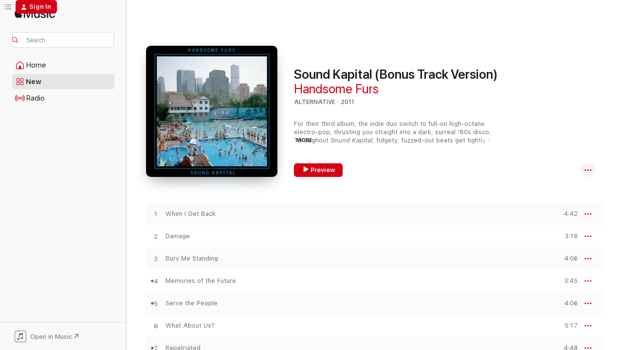

--- FILE ---
content_type: text/html
request_url: https://music.apple.com/us/album/sound-kapital-bonus-track-version/439333898?at=11l64n&ct=album_what-about-us&itsct=toolbox_linkbuilder&itscg=30200&ls=1&uo=4
body_size: 21656
content:
<!DOCTYPE html>
<html dir="ltr" lang="en-US">
    <head>
        <!-- prettier-ignore -->
        <meta charset="utf-8">
        <!-- prettier-ignore -->
        <meta http-equiv="X-UA-Compatible" content="IE=edge">
        <!-- prettier-ignore -->
        <meta
            name="viewport"
            content="width=device-width,initial-scale=1,interactive-widget=resizes-content"
        >
        <!-- prettier-ignore -->
        <meta name="applicable-device" content="pc,mobile">
        <!-- prettier-ignore -->
        <meta name="referrer" content="strict-origin">
        <!-- prettier-ignore -->
        <link
            rel="apple-touch-icon"
            sizes="180x180"
            href="/assets/favicon/favicon-180.png"
        >
        <!-- prettier-ignore -->
        <link
            rel="icon"
            type="image/png"
            sizes="32x32"
            href="/assets/favicon/favicon-32.png"
        >
        <!-- prettier-ignore -->
        <link
            rel="icon"
            type="image/png"
            sizes="16x16"
            href="/assets/favicon/favicon-16.png"
        >
        <!-- prettier-ignore -->
        <link
            rel="mask-icon"
            href="/assets/favicon/favicon.svg"
            color="#fa233b"
        >
        <!-- prettier-ignore -->
        <link rel="manifest" href="/manifest.json">

        <title>‎Sound Kapital (Bonus Track Version) - Album by Handsome Furs - Apple Music</title><!-- HEAD_svelte-1cypuwr_START --><link rel="preconnect" href="//www.apple.com/wss/fonts" crossorigin="anonymous"><link rel="stylesheet" href="//www.apple.com/wss/fonts?families=SF+Pro,v4%7CSF+Pro+Icons,v1&amp;display=swap" type="text/css" referrerpolicy="strict-origin-when-cross-origin"><!-- HEAD_svelte-1cypuwr_END --><!-- HEAD_svelte-eg3hvx_START -->    <meta name="description" content="Listen to Sound Kapital (Bonus Track Version) by Handsome Furs on Apple Music. 2011. 10 Songs. Duration: 45 minutes."> <meta name="keywords" content="listen, Sound Kapital (Bonus Track Version), Handsome Furs, music, singles, songs, Alternative, streaming music, apple music"> <link rel="canonical" href="https://music.apple.com/us/album/sound-kapital-bonus-track-version/439333898">   <link rel="alternate" type="application/json+oembed" href="https://music.apple.com/api/oembed?url=https%3A%2F%2Fmusic.apple.com%2Fus%2Falbum%2Fsound-kapital-bonus-track-version%2F439333898" title="Sound Kapital (Bonus Track Version) by Handsome Furs on Apple Music">  <meta name="al:ios:app_store_id" content="1108187390"> <meta name="al:ios:app_name" content="Apple Music"> <meta name="apple:content_id" content="439333898"> <meta name="apple:title" content="Sound Kapital (Bonus Track Version)"> <meta name="apple:description" content="Listen to Sound Kapital (Bonus Track Version) by Handsome Furs on Apple Music. 2011. 10 Songs. Duration: 45 minutes.">   <meta property="og:title" content="Sound Kapital (Bonus Track Version) by Handsome Furs on Apple Music"> <meta property="og:description" content="Album · 2011 · 10 Songs"> <meta property="og:site_name" content="Apple Music - Web Player"> <meta property="og:url" content="https://music.apple.com/us/album/sound-kapital-bonus-track-version/439333898"> <meta property="og:image" content="https://is1-ssl.mzstatic.com/image/thumb/Music124/v4/a7/8b/4e/a78b4eaf-81e6-62fb-967c-06b125965cbd/mzi.stfxlpcv.jpg/1200x630bf-60.jpg"> <meta property="og:image:secure_url" content="https://is1-ssl.mzstatic.com/image/thumb/Music124/v4/a7/8b/4e/a78b4eaf-81e6-62fb-967c-06b125965cbd/mzi.stfxlpcv.jpg/1200x630bf-60.jpg"> <meta property="og:image:alt" content="Sound Kapital (Bonus Track Version) by Handsome Furs on Apple Music"> <meta property="og:image:width" content="1200"> <meta property="og:image:height" content="630"> <meta property="og:image:type" content="image/jpg"> <meta property="og:type" content="music.album"> <meta property="og:locale" content="en_US">  <meta property="music:song_count" content="10"> <meta property="music:song" content="https://music.apple.com/us/song/when-i-get-back/439333943"> <meta property="music:song:preview_url:secure_url" content="https://music.apple.com/us/song/when-i-get-back/439333943"> <meta property="music:song:disc" content="1"> <meta property="music:song:duration" content="PT4M42S"> <meta property="music:song:track" content="1">  <meta property="music:song" content="https://music.apple.com/us/song/damage/439333947"> <meta property="music:song:preview_url:secure_url" content="https://music.apple.com/us/song/damage/439333947"> <meta property="music:song:disc" content="1"> <meta property="music:song:duration" content="PT3M18S"> <meta property="music:song:track" content="2">  <meta property="music:song" content="https://music.apple.com/us/song/bury-me-standing/439333977"> <meta property="music:song:preview_url:secure_url" content="https://music.apple.com/us/song/bury-me-standing/439333977"> <meta property="music:song:disc" content="1"> <meta property="music:song:duration" content="PT4M6S"> <meta property="music:song:track" content="3">  <meta property="music:song" content="https://music.apple.com/us/song/memories-of-the-future/439333996"> <meta property="music:song:preview_url:secure_url" content="https://music.apple.com/us/song/memories-of-the-future/439333996"> <meta property="music:song:disc" content="1"> <meta property="music:song:duration" content="PT3M45S"> <meta property="music:song:track" content="4">  <meta property="music:song" content="https://music.apple.com/us/song/serve-the-people/439334015"> <meta property="music:song:preview_url:secure_url" content="https://music.apple.com/us/song/serve-the-people/439334015"> <meta property="music:song:disc" content="1"> <meta property="music:song:duration" content="PT4M6S"> <meta property="music:song:track" content="5">  <meta property="music:song" content="https://music.apple.com/us/song/what-about-us/439334031"> <meta property="music:song:preview_url:secure_url" content="https://music.apple.com/us/song/what-about-us/439334031"> <meta property="music:song:disc" content="1"> <meta property="music:song:duration" content="PT5M17S"> <meta property="music:song:track" content="6">  <meta property="music:song" content="https://music.apple.com/us/song/repatriated/439334061"> <meta property="music:song:preview_url:secure_url" content="https://music.apple.com/us/song/repatriated/439334061"> <meta property="music:song:disc" content="1"> <meta property="music:song:duration" content="PT4M48S"> <meta property="music:song:track" content="7">  <meta property="music:song" content="https://music.apple.com/us/song/cheap-music/439334093"> <meta property="music:song:preview_url:secure_url" content="https://music.apple.com/us/song/cheap-music/439334093"> <meta property="music:song:disc" content="1"> <meta property="music:song:duration" content="PT3M4S"> <meta property="music:song:track" content="8">  <meta property="music:song" content="https://music.apple.com/us/song/no-feelings/439334095"> <meta property="music:song:preview_url:secure_url" content="https://music.apple.com/us/song/no-feelings/439334095"> <meta property="music:song:disc" content="1"> <meta property="music:song:duration" content="PT7M"> <meta property="music:song:track" content="9">  <meta property="music:song" content="https://music.apple.com/us/song/agony-bonus-track/439334097"> <meta property="music:song:preview_url:secure_url" content="https://music.apple.com/us/song/agony-bonus-track/439334097"> <meta property="music:song:disc" content="1"> <meta property="music:song:duration" content="PT4M50S"> <meta property="music:song:track" content="10">   <meta property="music:musician" content="https://music.apple.com/us/artist/handsome-furs/253722271"> <meta property="music:release_date" content="2011-06-28T00:00:00.000Z">   <meta name="twitter:title" content="Sound Kapital (Bonus Track Version) by Handsome Furs on Apple Music"> <meta name="twitter:description" content="Album · 2011 · 10 Songs"> <meta name="twitter:site" content="@AppleMusic"> <meta name="twitter:image" content="https://is1-ssl.mzstatic.com/image/thumb/Music124/v4/a7/8b/4e/a78b4eaf-81e6-62fb-967c-06b125965cbd/mzi.stfxlpcv.jpg/600x600bf-60.jpg"> <meta name="twitter:image:alt" content="Sound Kapital (Bonus Track Version) by Handsome Furs on Apple Music"> <meta name="twitter:card" content="summary">       <!-- HTML_TAG_START -->
                <script id=schema:music-album type="application/ld+json">
                    {"@context":"http://schema.org","@type":"MusicAlbum","name":"Sound Kapital (Bonus Track Version)","description":"Listen to Sound Kapital (Bonus Track Version) by Handsome Furs on Apple Music. 2011. 10 Songs. Duration: 45 minutes.","citation":[{"@type":"MusicAlbum","image":"https://is1-ssl.mzstatic.com/image/thumb/Music122/v4/53/3e/83/533e83a9-f872-568e-5994-4185805a5208/098787087062.png/1200x630bb.jpg","url":"https://music.apple.com/us/album/expo-86/375991023","name":"Expo 86"},{"@type":"MusicAlbum","image":"https://is1-ssl.mzstatic.com/image/thumb/Music30/v4/42/c0/0f/42c00f64-6e17-07ae-331c-db01f146a799/060270157026.jpg/1200x630bb.jpg","url":"https://music.apple.com/us/album/ep1-ep/1107247163","name":"Ep1 - EP"},{"@type":"MusicAlbum","image":"https://is1-ssl.mzstatic.com/image/thumb/Features125/v4/0e/de/13/0ede13b1-79ef-1432-775f-7c6b29b65126/dj.ogqljkaz.jpg/1200x630bb.jpg","url":"https://music.apple.com/us/album/dragonslayer/447658298","name":"Dragonslayer"},{"@type":"MusicAlbum","image":"https://is1-ssl.mzstatic.com/image/thumb/Features6/v4/d1/b7/ca/d1b7ca6e-0321-1c28-4df0-a2c18172946f/dj.juzapyyf.jpg/1200x630bb.jpg","url":"https://music.apple.com/us/album/heartbreaking-bravery-with-siinai/518469217","name":"Heartbreaking Bravery (with Siinai)"},{"@type":"MusicAlbum","image":"https://is1-ssl.mzstatic.com/image/thumb/Music124/v4/dd/17/79/dd177955-6342-f000-34e9-c0017c67f2e8/cover.jpg/1200x630bb.jpg","url":"https://music.apple.com/us/album/beast-moans/453294216","name":"Beast Moans"},{"@type":"MusicAlbum","image":"https://is1-ssl.mzstatic.com/image/thumb/Music128/v4/a4/d7/e6/a4d7e619-c1b0-d408-7f16-90acc10cf9d8/634457538221_cover.jpg/1200x630bb.jpg","url":"https://music.apple.com/us/album/outside/1292651033","name":"Outside"},{"@type":"MusicAlbum","image":"https://is1-ssl.mzstatic.com/image/thumb/Music4/v4/f6/7b/76/f67b76ce-5ba1-dbd8-001f-56c8f9b98e40/888608800082.tif/1200x630bb.jpg","url":"https://music.apple.com/us/album/only-run/843452386","name":"Only Run"},{"@type":"MusicAlbum","image":"https://is1-ssl.mzstatic.com/image/thumb/Music123/v4/bf/52/59/bf525910-1939-3b71-4707-67af8738abed/0045778701964.png/1200x630bb.jpg","url":"https://music.apple.com/us/album/vapours/1485015317","name":"Vapours"},{"@type":"MusicAlbum","image":"https://is1-ssl.mzstatic.com/image/thumb/Music211/v4/14/a0/d2/14a0d278-3eef-bd81-bd8f-1da504114253/103730.jpg/1200x630bb.jpg","url":"https://music.apple.com/us/album/mines-expanded-edition/1753809396","name":"Mines (Expanded Edition)"},{"@type":"MusicAlbum","image":"https://is1-ssl.mzstatic.com/image/thumb/Music/y2005/m05/d18/h06/s05.qsommozj.jpg/1200x630bb.jpg","url":"https://music.apple.com/us/album/nighttime-anytime-ep/64683625","name":"Nighttime Anytime - EP"}],"tracks":[{"@type":"MusicRecording","name":"When I Get Back","duration":"PT4M42S","url":"https://music.apple.com/us/song/when-i-get-back/439333943","offers":{"@type":"Offer","category":"free","price":0},"audio":{"@type":"AudioObject","potentialAction":{"@type":"ListenAction","expectsAcceptanceOf":{"@type":"Offer","category":"free"},"target":{"@type":"EntryPoint","actionPlatform":"https://music.apple.com/us/song/when-i-get-back/439333943"}},"name":"When I Get Back","contentUrl":"https://audio-ssl.itunes.apple.com/itunes-assets/AudioPreview115/v4/fd/52/5f/fd525ff6-1db3-262b-4caf-834ee27d6a09/mzaf_4569022514908357006.plus.aac.ep.m4a","duration":"PT4M42S","uploadDate":"2011-06-28","thumbnailUrl":"https://is1-ssl.mzstatic.com/image/thumb/Music124/v4/a7/8b/4e/a78b4eaf-81e6-62fb-967c-06b125965cbd/mzi.stfxlpcv.jpg/1200x630bb.jpg"}},{"@type":"MusicRecording","name":"Damage","duration":"PT3M18S","url":"https://music.apple.com/us/song/damage/439333947","offers":{"@type":"Offer","category":"free","price":0},"audio":{"@type":"AudioObject","potentialAction":{"@type":"ListenAction","expectsAcceptanceOf":{"@type":"Offer","category":"free"},"target":{"@type":"EntryPoint","actionPlatform":"https://music.apple.com/us/song/damage/439333947"}},"name":"Damage","contentUrl":"https://audio-ssl.itunes.apple.com/itunes-assets/AudioPreview115/v4/98/8a/0f/988a0fde-a50a-a681-ae99-f6e6cad5d1a8/mzaf_18265389810811938912.plus.aac.ep.m4a","duration":"PT3M18S","uploadDate":"2011-06-28","thumbnailUrl":"https://is1-ssl.mzstatic.com/image/thumb/Music124/v4/a7/8b/4e/a78b4eaf-81e6-62fb-967c-06b125965cbd/mzi.stfxlpcv.jpg/1200x630bb.jpg"}},{"@type":"MusicRecording","name":"Bury Me Standing","duration":"PT4M6S","url":"https://music.apple.com/us/song/bury-me-standing/439333977","offers":{"@type":"Offer","category":"free","price":0},"audio":{"@type":"AudioObject","potentialAction":{"@type":"ListenAction","expectsAcceptanceOf":{"@type":"Offer","category":"free"},"target":{"@type":"EntryPoint","actionPlatform":"https://music.apple.com/us/song/bury-me-standing/439333977"}},"name":"Bury Me Standing","contentUrl":"https://audio-ssl.itunes.apple.com/itunes-assets/AudioPreview125/v4/87/3c/17/873c1729-636e-a958-16ee-37b23d4f3908/mzaf_2227852986238757906.plus.aac.ep.m4a","duration":"PT4M6S","uploadDate":"2011-06-28","thumbnailUrl":"https://is1-ssl.mzstatic.com/image/thumb/Music124/v4/a7/8b/4e/a78b4eaf-81e6-62fb-967c-06b125965cbd/mzi.stfxlpcv.jpg/1200x630bb.jpg"}},{"@type":"MusicRecording","name":"Memories of the Future","duration":"PT3M45S","url":"https://music.apple.com/us/song/memories-of-the-future/439333996","offers":{"@type":"Offer","category":"free","price":0},"audio":{"@type":"AudioObject","potentialAction":{"@type":"ListenAction","expectsAcceptanceOf":{"@type":"Offer","category":"free"},"target":{"@type":"EntryPoint","actionPlatform":"https://music.apple.com/us/song/memories-of-the-future/439333996"}},"name":"Memories of the Future","contentUrl":"https://audio-ssl.itunes.apple.com/itunes-assets/AudioPreview125/v4/83/0d/f8/830df807-422f-025f-cad4-1c423fe9e954/mzaf_7921282650657452200.plus.aac.ep.m4a","duration":"PT3M45S","uploadDate":"2011-06-28","thumbnailUrl":"https://is1-ssl.mzstatic.com/image/thumb/Music124/v4/a7/8b/4e/a78b4eaf-81e6-62fb-967c-06b125965cbd/mzi.stfxlpcv.jpg/1200x630bb.jpg"}},{"@type":"MusicRecording","name":"Serve the People","duration":"PT4M6S","url":"https://music.apple.com/us/song/serve-the-people/439334015","offers":{"@type":"Offer","category":"free","price":0},"audio":{"@type":"AudioObject","potentialAction":{"@type":"ListenAction","expectsAcceptanceOf":{"@type":"Offer","category":"free"},"target":{"@type":"EntryPoint","actionPlatform":"https://music.apple.com/us/song/serve-the-people/439334015"}},"name":"Serve the People","contentUrl":"https://audio-ssl.itunes.apple.com/itunes-assets/AudioPreview115/v4/e9/d8/cd/e9d8cd18-3500-f5ef-82d0-a63525e0168f/mzaf_9492632002210097928.plus.aac.ep.m4a","duration":"PT4M6S","uploadDate":"2011-06-28","thumbnailUrl":"https://is1-ssl.mzstatic.com/image/thumb/Music124/v4/a7/8b/4e/a78b4eaf-81e6-62fb-967c-06b125965cbd/mzi.stfxlpcv.jpg/1200x630bb.jpg"}},{"@type":"MusicRecording","name":"What About Us?","duration":"PT5M17S","url":"https://music.apple.com/us/song/what-about-us/439334031","offers":{"@type":"Offer","category":"free","price":0},"audio":{"@type":"AudioObject","potentialAction":{"@type":"ListenAction","expectsAcceptanceOf":{"@type":"Offer","category":"free"},"target":{"@type":"EntryPoint","actionPlatform":"https://music.apple.com/us/song/what-about-us/439334031"}},"name":"What About Us?","contentUrl":"https://audio-ssl.itunes.apple.com/itunes-assets/AudioPreview125/v4/e1/47/5e/e1475e4b-b779-896b-26fb-42bdbf3828c9/mzaf_11801150671785204731.plus.aac.ep.m4a","duration":"PT5M17S","uploadDate":"2011-05-03","thumbnailUrl":"https://is1-ssl.mzstatic.com/image/thumb/Music124/v4/a7/8b/4e/a78b4eaf-81e6-62fb-967c-06b125965cbd/mzi.stfxlpcv.jpg/1200x630bb.jpg"}},{"@type":"MusicRecording","name":"Repatriated","duration":"PT4M48S","url":"https://music.apple.com/us/song/repatriated/439334061","offers":{"@type":"Offer","category":"free","price":0},"audio":{"@type":"AudioObject","potentialAction":{"@type":"ListenAction","expectsAcceptanceOf":{"@type":"Offer","category":"free"},"target":{"@type":"EntryPoint","actionPlatform":"https://music.apple.com/us/song/repatriated/439334061"}},"name":"Repatriated","contentUrl":"https://audio-ssl.itunes.apple.com/itunes-assets/AudioPreview125/v4/f1/ba/60/f1ba605c-aa41-8171-da0a-a28d10c8ef45/mzaf_10348204795506964101.plus.aac.ep.m4a","duration":"PT4M48S","uploadDate":"2011-05-26","thumbnailUrl":"https://is1-ssl.mzstatic.com/image/thumb/Music124/v4/a7/8b/4e/a78b4eaf-81e6-62fb-967c-06b125965cbd/mzi.stfxlpcv.jpg/1200x630bb.jpg"}},{"@type":"MusicRecording","name":"Cheap Music","duration":"PT3M4S","url":"https://music.apple.com/us/song/cheap-music/439334093","offers":{"@type":"Offer","category":"free","price":0},"audio":{"@type":"AudioObject","potentialAction":{"@type":"ListenAction","expectsAcceptanceOf":{"@type":"Offer","category":"free"},"target":{"@type":"EntryPoint","actionPlatform":"https://music.apple.com/us/song/cheap-music/439334093"}},"name":"Cheap Music","contentUrl":"https://audio-ssl.itunes.apple.com/itunes-assets/AudioPreview125/v4/dd/c5/dc/ddc5dc93-6780-dff2-cedd-d21ebc2b4ee5/mzaf_10965094113240035877.plus.aac.ep.m4a","duration":"PT3M4S","uploadDate":"2011-06-28","thumbnailUrl":"https://is1-ssl.mzstatic.com/image/thumb/Music124/v4/a7/8b/4e/a78b4eaf-81e6-62fb-967c-06b125965cbd/mzi.stfxlpcv.jpg/1200x630bb.jpg"}},{"@type":"MusicRecording","name":"No Feelings","duration":"PT7M","url":"https://music.apple.com/us/song/no-feelings/439334095","offers":{"@type":"Offer","category":"free","price":0},"audio":{"@type":"AudioObject","potentialAction":{"@type":"ListenAction","expectsAcceptanceOf":{"@type":"Offer","category":"free"},"target":{"@type":"EntryPoint","actionPlatform":"https://music.apple.com/us/song/no-feelings/439334095"}},"name":"No Feelings","contentUrl":"https://audio-ssl.itunes.apple.com/itunes-assets/AudioPreview125/v4/b4/a9/c6/b4a9c690-95f5-18ef-0d66-a4fc0652e1d6/mzaf_1902184418780425082.plus.aac.ep.m4a","duration":"PT7M","uploadDate":"2011-06-28","thumbnailUrl":"https://is1-ssl.mzstatic.com/image/thumb/Music124/v4/a7/8b/4e/a78b4eaf-81e6-62fb-967c-06b125965cbd/mzi.stfxlpcv.jpg/1200x630bb.jpg"}},{"@type":"MusicRecording","name":"Agony (Bonus Track)","duration":"PT4M50S","url":"https://music.apple.com/us/song/agony-bonus-track/439334097","offers":{"@type":"Offer","category":"free","price":0},"audio":{"@type":"AudioObject","potentialAction":{"@type":"ListenAction","expectsAcceptanceOf":{"@type":"Offer","category":"free"},"target":{"@type":"EntryPoint","actionPlatform":"https://music.apple.com/us/song/agony-bonus-track/439334097"}},"name":"Agony (Bonus Track)","contentUrl":"https://audio-ssl.itunes.apple.com/itunes-assets/AudioPreview115/v4/30/e5/1e/30e51eb5-8839-5fd2-b630-cdd8f6c0dd92/mzaf_328765817293620222.plus.aac.ep.m4a","duration":"PT4M50S","uploadDate":"2011-06-28","thumbnailUrl":"https://is1-ssl.mzstatic.com/image/thumb/Music124/v4/a7/8b/4e/a78b4eaf-81e6-62fb-967c-06b125965cbd/mzi.stfxlpcv.jpg/1200x630bb.jpg"}}],"workExample":[{"@type":"MusicAlbum","image":"https://is1-ssl.mzstatic.com/image/thumb/Music112/v4/db/b2/b9/dbb2b990-5d93-ad90-34fa-adf90d192c2b/098787073362.png/1200x630bb.jpg","url":"https://music.apple.com/us/album/plague-park/253722233","name":"Plague Park"},{"@type":"MusicAlbum","image":"https://is1-ssl.mzstatic.com/image/thumb/Music/13/99/a8/mzi.atxdhjij.jpg/1200x630bb.jpg","url":"https://music.apple.com/us/album/itunes-live-from-montreal-ep/439315534","name":"iTunes Live from Montreal - EP"},{"@type":"MusicAlbum","image":"https://is1-ssl.mzstatic.com/image/thumb/Music112/v4/00/d8/f8/00d8f811-2d13-9869-ae32-985af3999266/098787079067.png/1200x630bb.jpg","url":"https://music.apple.com/us/album/face-control/306364993","name":"Face Control"},{"@type":"MusicRecording","name":"When I Get Back","duration":"PT4M42S","url":"https://music.apple.com/us/song/when-i-get-back/439333943","offers":{"@type":"Offer","category":"free","price":0},"audio":{"@type":"AudioObject","potentialAction":{"@type":"ListenAction","expectsAcceptanceOf":{"@type":"Offer","category":"free"},"target":{"@type":"EntryPoint","actionPlatform":"https://music.apple.com/us/song/when-i-get-back/439333943"}},"name":"When I Get Back","contentUrl":"https://audio-ssl.itunes.apple.com/itunes-assets/AudioPreview115/v4/fd/52/5f/fd525ff6-1db3-262b-4caf-834ee27d6a09/mzaf_4569022514908357006.plus.aac.ep.m4a","duration":"PT4M42S","uploadDate":"2011-06-28","thumbnailUrl":"https://is1-ssl.mzstatic.com/image/thumb/Music124/v4/a7/8b/4e/a78b4eaf-81e6-62fb-967c-06b125965cbd/mzi.stfxlpcv.jpg/1200x630bb.jpg"}},{"@type":"MusicRecording","name":"Damage","duration":"PT3M18S","url":"https://music.apple.com/us/song/damage/439333947","offers":{"@type":"Offer","category":"free","price":0},"audio":{"@type":"AudioObject","potentialAction":{"@type":"ListenAction","expectsAcceptanceOf":{"@type":"Offer","category":"free"},"target":{"@type":"EntryPoint","actionPlatform":"https://music.apple.com/us/song/damage/439333947"}},"name":"Damage","contentUrl":"https://audio-ssl.itunes.apple.com/itunes-assets/AudioPreview115/v4/98/8a/0f/988a0fde-a50a-a681-ae99-f6e6cad5d1a8/mzaf_18265389810811938912.plus.aac.ep.m4a","duration":"PT3M18S","uploadDate":"2011-06-28","thumbnailUrl":"https://is1-ssl.mzstatic.com/image/thumb/Music124/v4/a7/8b/4e/a78b4eaf-81e6-62fb-967c-06b125965cbd/mzi.stfxlpcv.jpg/1200x630bb.jpg"}},{"@type":"MusicRecording","name":"Bury Me Standing","duration":"PT4M6S","url":"https://music.apple.com/us/song/bury-me-standing/439333977","offers":{"@type":"Offer","category":"free","price":0},"audio":{"@type":"AudioObject","potentialAction":{"@type":"ListenAction","expectsAcceptanceOf":{"@type":"Offer","category":"free"},"target":{"@type":"EntryPoint","actionPlatform":"https://music.apple.com/us/song/bury-me-standing/439333977"}},"name":"Bury Me Standing","contentUrl":"https://audio-ssl.itunes.apple.com/itunes-assets/AudioPreview125/v4/87/3c/17/873c1729-636e-a958-16ee-37b23d4f3908/mzaf_2227852986238757906.plus.aac.ep.m4a","duration":"PT4M6S","uploadDate":"2011-06-28","thumbnailUrl":"https://is1-ssl.mzstatic.com/image/thumb/Music124/v4/a7/8b/4e/a78b4eaf-81e6-62fb-967c-06b125965cbd/mzi.stfxlpcv.jpg/1200x630bb.jpg"}},{"@type":"MusicRecording","name":"Memories of the Future","duration":"PT3M45S","url":"https://music.apple.com/us/song/memories-of-the-future/439333996","offers":{"@type":"Offer","category":"free","price":0},"audio":{"@type":"AudioObject","potentialAction":{"@type":"ListenAction","expectsAcceptanceOf":{"@type":"Offer","category":"free"},"target":{"@type":"EntryPoint","actionPlatform":"https://music.apple.com/us/song/memories-of-the-future/439333996"}},"name":"Memories of the Future","contentUrl":"https://audio-ssl.itunes.apple.com/itunes-assets/AudioPreview125/v4/83/0d/f8/830df807-422f-025f-cad4-1c423fe9e954/mzaf_7921282650657452200.plus.aac.ep.m4a","duration":"PT3M45S","uploadDate":"2011-06-28","thumbnailUrl":"https://is1-ssl.mzstatic.com/image/thumb/Music124/v4/a7/8b/4e/a78b4eaf-81e6-62fb-967c-06b125965cbd/mzi.stfxlpcv.jpg/1200x630bb.jpg"}},{"@type":"MusicRecording","name":"Serve the People","duration":"PT4M6S","url":"https://music.apple.com/us/song/serve-the-people/439334015","offers":{"@type":"Offer","category":"free","price":0},"audio":{"@type":"AudioObject","potentialAction":{"@type":"ListenAction","expectsAcceptanceOf":{"@type":"Offer","category":"free"},"target":{"@type":"EntryPoint","actionPlatform":"https://music.apple.com/us/song/serve-the-people/439334015"}},"name":"Serve the People","contentUrl":"https://audio-ssl.itunes.apple.com/itunes-assets/AudioPreview115/v4/e9/d8/cd/e9d8cd18-3500-f5ef-82d0-a63525e0168f/mzaf_9492632002210097928.plus.aac.ep.m4a","duration":"PT4M6S","uploadDate":"2011-06-28","thumbnailUrl":"https://is1-ssl.mzstatic.com/image/thumb/Music124/v4/a7/8b/4e/a78b4eaf-81e6-62fb-967c-06b125965cbd/mzi.stfxlpcv.jpg/1200x630bb.jpg"}},{"@type":"MusicRecording","name":"What About Us?","duration":"PT5M17S","url":"https://music.apple.com/us/song/what-about-us/439334031","offers":{"@type":"Offer","category":"free","price":0},"audio":{"@type":"AudioObject","potentialAction":{"@type":"ListenAction","expectsAcceptanceOf":{"@type":"Offer","category":"free"},"target":{"@type":"EntryPoint","actionPlatform":"https://music.apple.com/us/song/what-about-us/439334031"}},"name":"What About Us?","contentUrl":"https://audio-ssl.itunes.apple.com/itunes-assets/AudioPreview125/v4/e1/47/5e/e1475e4b-b779-896b-26fb-42bdbf3828c9/mzaf_11801150671785204731.plus.aac.ep.m4a","duration":"PT5M17S","uploadDate":"2011-05-03","thumbnailUrl":"https://is1-ssl.mzstatic.com/image/thumb/Music124/v4/a7/8b/4e/a78b4eaf-81e6-62fb-967c-06b125965cbd/mzi.stfxlpcv.jpg/1200x630bb.jpg"}},{"@type":"MusicRecording","name":"Repatriated","duration":"PT4M48S","url":"https://music.apple.com/us/song/repatriated/439334061","offers":{"@type":"Offer","category":"free","price":0},"audio":{"@type":"AudioObject","potentialAction":{"@type":"ListenAction","expectsAcceptanceOf":{"@type":"Offer","category":"free"},"target":{"@type":"EntryPoint","actionPlatform":"https://music.apple.com/us/song/repatriated/439334061"}},"name":"Repatriated","contentUrl":"https://audio-ssl.itunes.apple.com/itunes-assets/AudioPreview125/v4/f1/ba/60/f1ba605c-aa41-8171-da0a-a28d10c8ef45/mzaf_10348204795506964101.plus.aac.ep.m4a","duration":"PT4M48S","uploadDate":"2011-05-26","thumbnailUrl":"https://is1-ssl.mzstatic.com/image/thumb/Music124/v4/a7/8b/4e/a78b4eaf-81e6-62fb-967c-06b125965cbd/mzi.stfxlpcv.jpg/1200x630bb.jpg"}},{"@type":"MusicRecording","name":"Cheap Music","duration":"PT3M4S","url":"https://music.apple.com/us/song/cheap-music/439334093","offers":{"@type":"Offer","category":"free","price":0},"audio":{"@type":"AudioObject","potentialAction":{"@type":"ListenAction","expectsAcceptanceOf":{"@type":"Offer","category":"free"},"target":{"@type":"EntryPoint","actionPlatform":"https://music.apple.com/us/song/cheap-music/439334093"}},"name":"Cheap Music","contentUrl":"https://audio-ssl.itunes.apple.com/itunes-assets/AudioPreview125/v4/dd/c5/dc/ddc5dc93-6780-dff2-cedd-d21ebc2b4ee5/mzaf_10965094113240035877.plus.aac.ep.m4a","duration":"PT3M4S","uploadDate":"2011-06-28","thumbnailUrl":"https://is1-ssl.mzstatic.com/image/thumb/Music124/v4/a7/8b/4e/a78b4eaf-81e6-62fb-967c-06b125965cbd/mzi.stfxlpcv.jpg/1200x630bb.jpg"}},{"@type":"MusicRecording","name":"No Feelings","duration":"PT7M","url":"https://music.apple.com/us/song/no-feelings/439334095","offers":{"@type":"Offer","category":"free","price":0},"audio":{"@type":"AudioObject","potentialAction":{"@type":"ListenAction","expectsAcceptanceOf":{"@type":"Offer","category":"free"},"target":{"@type":"EntryPoint","actionPlatform":"https://music.apple.com/us/song/no-feelings/439334095"}},"name":"No Feelings","contentUrl":"https://audio-ssl.itunes.apple.com/itunes-assets/AudioPreview125/v4/b4/a9/c6/b4a9c690-95f5-18ef-0d66-a4fc0652e1d6/mzaf_1902184418780425082.plus.aac.ep.m4a","duration":"PT7M","uploadDate":"2011-06-28","thumbnailUrl":"https://is1-ssl.mzstatic.com/image/thumb/Music124/v4/a7/8b/4e/a78b4eaf-81e6-62fb-967c-06b125965cbd/mzi.stfxlpcv.jpg/1200x630bb.jpg"}},{"@type":"MusicRecording","name":"Agony (Bonus Track)","duration":"PT4M50S","url":"https://music.apple.com/us/song/agony-bonus-track/439334097","offers":{"@type":"Offer","category":"free","price":0},"audio":{"@type":"AudioObject","potentialAction":{"@type":"ListenAction","expectsAcceptanceOf":{"@type":"Offer","category":"free"},"target":{"@type":"EntryPoint","actionPlatform":"https://music.apple.com/us/song/agony-bonus-track/439334097"}},"name":"Agony (Bonus Track)","contentUrl":"https://audio-ssl.itunes.apple.com/itunes-assets/AudioPreview115/v4/30/e5/1e/30e51eb5-8839-5fd2-b630-cdd8f6c0dd92/mzaf_328765817293620222.plus.aac.ep.m4a","duration":"PT4M50S","uploadDate":"2011-06-28","thumbnailUrl":"https://is1-ssl.mzstatic.com/image/thumb/Music124/v4/a7/8b/4e/a78b4eaf-81e6-62fb-967c-06b125965cbd/mzi.stfxlpcv.jpg/1200x630bb.jpg"}}],"url":"https://music.apple.com/us/album/sound-kapital-bonus-track-version/439333898","image":"https://is1-ssl.mzstatic.com/image/thumb/Music124/v4/a7/8b/4e/a78b4eaf-81e6-62fb-967c-06b125965cbd/mzi.stfxlpcv.jpg/1200x630bb.jpg","potentialAction":{"@type":"ListenAction","expectsAcceptanceOf":{"@type":"Offer","category":"free"},"target":{"@type":"EntryPoint","actionPlatform":"https://music.apple.com/us/album/sound-kapital-bonus-track-version/439333898"}},"genre":["Alternative","Music","Rock","Adult Alternative","Indie Rock"],"datePublished":"2011-06-28","byArtist":[{"@type":"MusicGroup","url":"https://music.apple.com/us/artist/handsome-furs/253722271","name":"Handsome Furs"}]}
                </script>
                <!-- HTML_TAG_END -->    <!-- HEAD_svelte-eg3hvx_END -->
      <script type="module" crossorigin src="/assets/index~8a6f659a1b.js"></script>
      <link rel="stylesheet" href="/assets/index~99bed3cf08.css">
      <script type="module">import.meta.url;import("_").catch(()=>1);async function* g(){};window.__vite_is_modern_browser=true;</script>
      <script type="module">!function(){if(window.__vite_is_modern_browser)return;console.warn("vite: loading legacy chunks, syntax error above and the same error below should be ignored");var e=document.getElementById("vite-legacy-polyfill"),n=document.createElement("script");n.src=e.src,n.onload=function(){System.import(document.getElementById('vite-legacy-entry').getAttribute('data-src'))},document.body.appendChild(n)}();</script>
    </head>
    <body>
        <script src="/assets/focus-visible/focus-visible.min.js"></script>
        
        <script
            async
            src="/includes/js-cdn/musickit/v3/amp/musickit.js"
        ></script>
        <script
            type="module"
            async
            src="/includes/js-cdn/musickit/v3/components/musickit-components/musickit-components.esm.js"
        ></script>
        <script
            nomodule
            async
            src="/includes/js-cdn/musickit/v3/components/musickit-components/musickit-components.js"
        ></script>
        <svg style="display: none" xmlns="http://www.w3.org/2000/svg">
            <symbol id="play-circle-fill" viewBox="0 0 60 60">
                <path
                    class="icon-circle-fill__circle"
                    fill="var(--iconCircleFillBG, transparent)"
                    d="M30 60c16.411 0 30-13.617 30-30C60 13.588 46.382 0 29.971 0 13.588 0 .001 13.588.001 30c0 16.383 13.617 30 30 30Z"
                />
                <path
                    fill="var(--iconFillArrow, var(--keyColor, black))"
                    d="M24.411 41.853c-1.41.853-3.028.177-3.028-1.294V19.47c0-1.44 1.735-2.058 3.028-1.294l17.265 10.235a1.89 1.89 0 0 1 0 3.265L24.411 41.853Z"
                />
            </symbol>
        </svg>
        <div class="body-container">
              <div class="app-container svelte-t3vj1e" data-testid="app-container">   <div class="header svelte-rjjbqs" data-testid="header"><nav data-testid="navigation" class="navigation svelte-13li0vp"><div class="navigation__header svelte-13li0vp"><div data-testid="logo" class="logo svelte-1o7dz8w"> <a aria-label="Apple Music" role="img" href="https://music.apple.com/us/home" class="svelte-1o7dz8w"><svg height="20" viewBox="0 0 83 20" width="83" xmlns="http://www.w3.org/2000/svg" class="logo" aria-hidden="true"><path d="M34.752 19.746V6.243h-.088l-5.433 13.503h-2.074L21.711 6.243h-.087v13.503h-2.548V1.399h3.235l5.833 14.621h.1l5.82-14.62h3.248v18.347h-2.56zm16.649 0h-2.586v-2.263h-.062c-.725 1.602-2.061 2.504-4.072 2.504-2.86 0-4.61-1.894-4.61-4.958V6.37h2.698v8.125c0 2.034.95 3.127 2.81 3.127 1.95 0 3.124-1.373 3.124-3.458V6.37H51.4v13.376zm7.394-13.618c3.06 0 5.046 1.73 5.134 4.196h-2.536c-.15-1.296-1.087-2.11-2.598-2.11-1.462 0-2.436.724-2.436 1.793 0 .839.6 1.41 2.023 1.741l2.136.496c2.686.636 3.71 1.704 3.71 3.636 0 2.442-2.236 4.12-5.333 4.12-3.285 0-5.26-1.64-5.509-4.183h2.673c.25 1.398 1.187 2.085 2.836 2.085 1.623 0 2.623-.687 2.623-1.78 0-.865-.487-1.373-1.924-1.704l-2.136-.508c-2.498-.585-3.735-1.806-3.735-3.75 0-2.391 2.049-4.032 5.072-4.032zM66.1 2.836c0-.878.7-1.577 1.561-1.577.862 0 1.55.7 1.55 1.577 0 .864-.688 1.576-1.55 1.576a1.573 1.573 0 0 1-1.56-1.576zm.212 3.534h2.698v13.376h-2.698zm14.089 4.603c-.275-1.424-1.324-2.556-3.085-2.556-2.086 0-3.46 1.767-3.46 4.64 0 2.938 1.386 4.642 3.485 4.642 1.66 0 2.748-.928 3.06-2.48H83C82.713 18.067 80.477 20 77.317 20c-3.76 0-6.208-2.62-6.208-6.942 0-4.247 2.448-6.93 6.183-6.93 3.385 0 5.446 2.213 5.683 4.845h-2.573zM10.824 3.189c-.698.834-1.805 1.496-2.913 1.398-.145-1.128.41-2.33 1.036-3.065C9.644.662 10.848.05 11.835 0c.121 1.178-.336 2.33-1.01 3.19zm.999 1.619c.624.049 2.425.244 3.578 1.98-.096.074-2.137 1.272-2.113 3.79.024 3.01 2.593 4.012 2.617 4.037-.024.074-.407 1.419-1.344 2.812-.817 1.224-1.657 2.422-3.002 2.447-1.297.024-1.73-.783-3.218-.783-1.489 0-1.97.758-3.194.807-1.297.048-2.28-1.297-3.097-2.52C.368 14.908-.904 10.408.825 7.375c.84-1.516 2.377-2.47 4.034-2.495 1.273-.023 2.45.857 3.218.857.769 0 2.137-1.027 3.746-.93z"></path></svg></a>   </div> <div class="search-input-wrapper svelte-nrtdem" data-testid="search-input"><div data-testid="amp-search-input" aria-controls="search-suggestions" aria-expanded="false" aria-haspopup="listbox" aria-owns="search-suggestions" class="search-input-container svelte-rg26q6" tabindex="-1" role=""><div class="flex-container svelte-rg26q6"><form id="search-input-form" class="svelte-rg26q6"><svg height="16" width="16" viewBox="0 0 16 16" class="search-svg" aria-hidden="true"><path d="M11.87 10.835c.018.015.035.03.051.047l3.864 3.863a.735.735 0 1 1-1.04 1.04l-3.863-3.864a.744.744 0 0 1-.047-.051 6.667 6.667 0 1 1 1.035-1.035zM6.667 12a5.333 5.333 0 1 0 0-10.667 5.333 5.333 0 0 0 0 10.667z"></path></svg> <input aria-autocomplete="list" aria-multiline="false" aria-controls="search-suggestions" aria-label="Search" placeholder="Search" spellcheck="false" autocomplete="off" autocorrect="off" autocapitalize="off" type="text" inputmode="search" class="search-input__text-field svelte-rg26q6" data-testid="search-input__text-field"></form> </div> <div data-testid="search-scope-bar"></div>   </div> </div></div> <div data-testid="navigation-content" class="navigation__content svelte-13li0vp" id="navigation" aria-hidden="false"><div class="navigation__scrollable-container svelte-13li0vp"><div data-testid="navigation-items-primary" class="navigation-items navigation-items--primary svelte-ng61m8"> <ul class="navigation-items__list svelte-ng61m8">  <li class="navigation-item navigation-item__home svelte-1a5yt87" aria-selected="false" data-testid="navigation-item"> <a href="https://music.apple.com/us/home" class="navigation-item__link svelte-1a5yt87" role="button" data-testid="home" aria-pressed="false"><div class="navigation-item__content svelte-zhx7t9"> <span class="navigation-item__icon svelte-zhx7t9"> <svg width="24" height="24" viewBox="0 0 24 24" xmlns="http://www.w3.org/2000/svg" aria-hidden="true"><path d="M5.93 20.16a1.94 1.94 0 0 1-1.43-.502c-.334-.335-.502-.794-.502-1.393v-7.142c0-.362.062-.688.177-.953.123-.264.326-.529.6-.75l6.145-5.157c.176-.141.344-.247.52-.318.176-.07.362-.105.564-.105.194 0 .388.035.565.105.176.07.352.177.52.318l6.146 5.158c.273.23.467.476.59.75.124.264.177.59.177.96v7.134c0 .59-.159 1.058-.503 1.393-.335.335-.811.503-1.428.503H5.929Zm12.14-1.172c.221 0 .406-.07.547-.212a.688.688 0 0 0 .22-.511v-7.142c0-.177-.026-.344-.087-.459a.97.97 0 0 0-.265-.353l-6.154-5.149a.756.756 0 0 0-.177-.115.37.37 0 0 0-.15-.035.37.37 0 0 0-.158.035l-.177.115-6.145 5.15a.982.982 0 0 0-.274.352 1.13 1.13 0 0 0-.088.468v7.133c0 .203.08.379.23.511a.744.744 0 0 0 .546.212h12.133Zm-8.323-4.7c0-.176.062-.326.177-.432a.6.6 0 0 1 .423-.159h3.315c.176 0 .326.053.432.16s.159.255.159.431v4.973H9.756v-4.973Z"></path></svg> </span> <span class="navigation-item__label svelte-zhx7t9"> Home </span> </div></a>  </li>  <li class="navigation-item navigation-item__new svelte-1a5yt87" aria-selected="false" data-testid="navigation-item"> <a href="https://music.apple.com/us/new" class="navigation-item__link svelte-1a5yt87" role="button" data-testid="new" aria-pressed="false"><div class="navigation-item__content svelte-zhx7t9"> <span class="navigation-item__icon svelte-zhx7t9"> <svg height="24" viewBox="0 0 24 24" width="24" aria-hidden="true"><path d="M9.92 11.354c.966 0 1.453-.487 1.453-1.49v-3.4c0-1.004-.487-1.483-1.453-1.483H6.452C5.487 4.981 5 5.46 5 6.464v3.4c0 1.003.487 1.49 1.452 1.49zm7.628 0c.965 0 1.452-.487 1.452-1.49v-3.4c0-1.004-.487-1.483-1.452-1.483h-3.46c-.974 0-1.46.479-1.46 1.483v3.4c0 1.003.486 1.49 1.46 1.49zm-7.65-1.073h-3.43c-.266 0-.396-.137-.396-.418v-3.4c0-.273.13-.41.396-.41h3.43c.265 0 .402.137.402.41v3.4c0 .281-.137.418-.403.418zm7.634 0h-3.43c-.273 0-.402-.137-.402-.418v-3.4c0-.273.129-.41.403-.41h3.43c.265 0 .395.137.395.41v3.4c0 .281-.13.418-.396.418zm-7.612 8.7c.966 0 1.453-.48 1.453-1.483v-3.407c0-.996-.487-1.483-1.453-1.483H6.452c-.965 0-1.452.487-1.452 1.483v3.407c0 1.004.487 1.483 1.452 1.483zm7.628 0c.965 0 1.452-.48 1.452-1.483v-3.407c0-.996-.487-1.483-1.452-1.483h-3.46c-.974 0-1.46.487-1.46 1.483v3.407c0 1.004.486 1.483 1.46 1.483zm-7.65-1.072h-3.43c-.266 0-.396-.137-.396-.41v-3.4c0-.282.13-.418.396-.418h3.43c.265 0 .402.136.402.418v3.4c0 .273-.137.41-.403.41zm7.634 0h-3.43c-.273 0-.402-.137-.402-.41v-3.4c0-.282.129-.418.403-.418h3.43c.265 0 .395.136.395.418v3.4c0 .273-.13.41-.396.41z" fill-opacity=".95"></path></svg> </span> <span class="navigation-item__label svelte-zhx7t9"> New </span> </div></a>  </li>  <li class="navigation-item navigation-item__radio svelte-1a5yt87" aria-selected="false" data-testid="navigation-item"> <a href="https://music.apple.com/us/radio" class="navigation-item__link svelte-1a5yt87" role="button" data-testid="radio" aria-pressed="false"><div class="navigation-item__content svelte-zhx7t9"> <span class="navigation-item__icon svelte-zhx7t9"> <svg width="24" height="24" viewBox="0 0 24 24" xmlns="http://www.w3.org/2000/svg" aria-hidden="true"><path d="M19.359 18.57C21.033 16.818 22 14.461 22 11.89s-.967-4.93-2.641-6.68c-.276-.292-.653-.26-.868-.023-.222.246-.176.591.085.868 1.466 1.535 2.272 3.593 2.272 5.835 0 2.241-.806 4.3-2.272 5.835-.261.268-.307.621-.085.86.215.245.592.276.868-.016zm-13.85.014c.222-.238.176-.59-.085-.86-1.474-1.535-2.272-3.593-2.272-5.834 0-2.242.798-4.3 2.272-5.835.261-.277.307-.622.085-.868-.215-.238-.592-.269-.868.023C2.967 6.96 2 9.318 2 11.89s.967 4.929 2.641 6.68c.276.29.653.26.868.014zm1.957-1.873c.223-.253.162-.583-.1-.867-.951-1.068-1.473-2.45-1.473-3.954 0-1.505.522-2.887 1.474-3.954.26-.284.322-.614.1-.876-.23-.26-.622-.26-.891.039-1.175 1.274-1.827 2.963-1.827 4.79 0 1.82.652 3.517 1.827 4.784.269.3.66.307.89.038zm9.958-.038c1.175-1.267 1.827-2.964 1.827-4.783 0-1.828-.652-3.517-1.827-4.791-.269-.3-.66-.3-.89-.039-.23.262-.162.592.092.876.96 1.067 1.481 2.449 1.481 3.954 0 1.504-.522 2.886-1.481 3.954-.254.284-.323.614-.092.867.23.269.621.261.89-.038zm-8.061-1.966c.23-.26.13-.568-.092-.883-.415-.522-.63-1.197-.63-1.934 0-.737.215-1.413.63-1.943.222-.307.322-.614.092-.875s-.653-.261-.906.054a4.385 4.385 0 0 0-.968 2.764 4.38 4.38 0 0 0 .968 2.756c.253.322.675.322.906.061zm6.18-.061a4.38 4.38 0 0 0 .968-2.756 4.385 4.385 0 0 0-.968-2.764c-.253-.315-.675-.315-.906-.054-.23.261-.138.568.092.875.415.53.63 1.206.63 1.943 0 .737-.215 1.412-.63 1.934-.23.315-.322.622-.092.883s.653.261.906-.061zm-3.547-.967c.96 0 1.789-.814 1.789-1.797s-.83-1.789-1.789-1.789c-.96 0-1.781.806-1.781 1.789 0 .983.821 1.797 1.781 1.797z"></path></svg> </span> <span class="navigation-item__label svelte-zhx7t9"> Radio </span> </div></a>  </li>  <li class="navigation-item navigation-item__search svelte-1a5yt87" aria-selected="false" data-testid="navigation-item"> <a href="https://music.apple.com/us/search" class="navigation-item__link svelte-1a5yt87" role="button" data-testid="search" aria-pressed="false"><div class="navigation-item__content svelte-zhx7t9"> <span class="navigation-item__icon svelte-zhx7t9"> <svg height="24" viewBox="0 0 24 24" width="24" aria-hidden="true"><path d="M17.979 18.553c.476 0 .813-.366.813-.835a.807.807 0 0 0-.235-.586l-3.45-3.457a5.61 5.61 0 0 0 1.158-3.413c0-3.098-2.535-5.633-5.633-5.633C7.542 4.63 5 7.156 5 10.262c0 3.098 2.534 5.632 5.632 5.632a5.614 5.614 0 0 0 3.274-1.055l3.472 3.472a.835.835 0 0 0 .6.242zm-7.347-3.875c-2.417 0-4.416-2-4.416-4.416 0-2.417 2-4.417 4.416-4.417 2.417 0 4.417 2 4.417 4.417s-2 4.416-4.417 4.416z" fill-opacity=".95"></path></svg> </span> <span class="navigation-item__label svelte-zhx7t9"> Search </span> </div></a>  </li></ul> </div>   </div> <div class="navigation__native-cta"><div slot="native-cta"><div data-testid="native-cta" class="native-cta svelte-6xh86f  native-cta--authenticated"><button class="native-cta__button svelte-6xh86f" data-testid="native-cta-button"><span class="native-cta__app-icon svelte-6xh86f"><svg width="24" height="24" xmlns="http://www.w3.org/2000/svg" xml:space="preserve" style="fill-rule:evenodd;clip-rule:evenodd;stroke-linejoin:round;stroke-miterlimit:2" viewBox="0 0 24 24" slot="app-icon" aria-hidden="true"><path d="M22.567 1.496C21.448.393 19.956.045 17.293.045H6.566c-2.508 0-4.028.376-5.12 1.465C.344 2.601 0 4.09 0 6.611v10.727c0 2.695.33 4.18 1.432 5.257 1.106 1.103 2.595 1.45 5.275 1.45h10.586c2.663 0 4.169-.347 5.274-1.45C23.656 21.504 24 20.033 24 17.338V6.752c0-2.694-.344-4.179-1.433-5.256Zm.411 4.9v11.299c0 1.898-.338 3.286-1.188 4.137-.851.864-2.256 1.191-4.141 1.191H6.35c-1.884 0-3.303-.341-4.154-1.191-.85-.851-1.174-2.239-1.174-4.137V6.54c0-2.014.324-3.445 1.16-4.295.851-.864 2.312-1.177 4.313-1.177h11.154c1.885 0 3.29.341 4.141 1.191.864.85 1.188 2.239 1.188 4.137Z" style="fill-rule:nonzero"></path><path d="M7.413 19.255c.987 0 2.48-.728 2.48-2.672v-6.385c0-.35.063-.428.378-.494l5.298-1.095c.351-.067.534.025.534.333l.035 4.286c0 .337-.182.586-.53.652l-1.014.228c-1.361.3-2.007.923-2.007 1.937 0 1.017.79 1.748 1.926 1.748.986 0 2.444-.679 2.444-2.64V5.654c0-.636-.279-.821-1.016-.66L9.646 6.298c-.448.091-.674.329-.674.699l.035 7.697c0 .336-.148.546-.446.613l-1.067.21c-1.329.266-1.986.93-1.986 1.993 0 1.017.786 1.745 1.905 1.745Z" style="fill-rule:nonzero"></path></svg></span> <span class="native-cta__label svelte-6xh86f">Open in Music</span> <span class="native-cta__arrow svelte-6xh86f"><svg height="16" width="16" viewBox="0 0 16 16" class="native-cta-action" aria-hidden="true"><path d="M1.559 16 13.795 3.764v8.962H16V0H3.274v2.205h8.962L0 14.441 1.559 16z"></path></svg></span></button> </div>  </div></div></div> </nav> </div>  <div class="player-bar player-bar__floating-player svelte-1rr9v04" data-testid="player-bar" aria-label="Music controls" aria-hidden="false">   </div>   <div id="scrollable-page" class="scrollable-page svelte-mt0bfj" data-main-content data-testid="main-section" aria-hidden="false"><main data-testid="main" class="svelte-bzjlhs"><div class="content-container svelte-bzjlhs" data-testid="content-container"><div class="search-input-wrapper svelte-nrtdem" data-testid="search-input"><div data-testid="amp-search-input" aria-controls="search-suggestions" aria-expanded="false" aria-haspopup="listbox" aria-owns="search-suggestions" class="search-input-container svelte-rg26q6" tabindex="-1" role=""><div class="flex-container svelte-rg26q6"><form id="search-input-form" class="svelte-rg26q6"><svg height="16" width="16" viewBox="0 0 16 16" class="search-svg" aria-hidden="true"><path d="M11.87 10.835c.018.015.035.03.051.047l3.864 3.863a.735.735 0 1 1-1.04 1.04l-3.863-3.864a.744.744 0 0 1-.047-.051 6.667 6.667 0 1 1 1.035-1.035zM6.667 12a5.333 5.333 0 1 0 0-10.667 5.333 5.333 0 0 0 0 10.667z"></path></svg> <input value="" aria-autocomplete="list" aria-multiline="false" aria-controls="search-suggestions" aria-label="Search" placeholder="Search" spellcheck="false" autocomplete="off" autocorrect="off" autocapitalize="off" type="text" inputmode="search" class="search-input__text-field svelte-rg26q6" data-testid="search-input__text-field"></form> </div> <div data-testid="search-scope-bar"> </div>   </div> </div>      <div class="section svelte-wa5vzl" data-testid="section-container" aria-label="Featured"> <div class="section-content svelte-wa5vzl" data-testid="section-content">  <div class="container-detail-header svelte-1uuona0" data-testid="container-detail-header"><div slot="artwork"><div class="artwork__radiosity svelte-1agpw2h"> <div data-testid="artwork-component" class="artwork-component artwork-component--aspect-ratio artwork-component--orientation-square svelte-uduhys        artwork-component--has-borders" style="
            --artwork-bg-color: #000305;
            --aspect-ratio: 1;
            --placeholder-bg-color: #000305;
       ">   <picture class="svelte-uduhys"><source sizes=" (max-width:1319px) 296px,(min-width:1320px) and (max-width:1679px) 316px,316px" srcset="https://is1-ssl.mzstatic.com/image/thumb/Music124/v4/a7/8b/4e/a78b4eaf-81e6-62fb-967c-06b125965cbd/mzi.stfxlpcv.jpg/296x296bb.webp 296w,https://is1-ssl.mzstatic.com/image/thumb/Music124/v4/a7/8b/4e/a78b4eaf-81e6-62fb-967c-06b125965cbd/mzi.stfxlpcv.jpg/316x316bb.webp 316w,https://is1-ssl.mzstatic.com/image/thumb/Music124/v4/a7/8b/4e/a78b4eaf-81e6-62fb-967c-06b125965cbd/mzi.stfxlpcv.jpg/592x592bb.webp 592w,https://is1-ssl.mzstatic.com/image/thumb/Music124/v4/a7/8b/4e/a78b4eaf-81e6-62fb-967c-06b125965cbd/mzi.stfxlpcv.jpg/632x632bb.webp 632w" type="image/webp"> <source sizes=" (max-width:1319px) 296px,(min-width:1320px) and (max-width:1679px) 316px,316px" srcset="https://is1-ssl.mzstatic.com/image/thumb/Music124/v4/a7/8b/4e/a78b4eaf-81e6-62fb-967c-06b125965cbd/mzi.stfxlpcv.jpg/296x296bb-60.jpg 296w,https://is1-ssl.mzstatic.com/image/thumb/Music124/v4/a7/8b/4e/a78b4eaf-81e6-62fb-967c-06b125965cbd/mzi.stfxlpcv.jpg/316x316bb-60.jpg 316w,https://is1-ssl.mzstatic.com/image/thumb/Music124/v4/a7/8b/4e/a78b4eaf-81e6-62fb-967c-06b125965cbd/mzi.stfxlpcv.jpg/592x592bb-60.jpg 592w,https://is1-ssl.mzstatic.com/image/thumb/Music124/v4/a7/8b/4e/a78b4eaf-81e6-62fb-967c-06b125965cbd/mzi.stfxlpcv.jpg/632x632bb-60.jpg 632w" type="image/jpeg"> <img alt="" class="artwork-component__contents artwork-component__image svelte-uduhys" loading="lazy" src="/assets/artwork/1x1.gif" role="presentation" decoding="async" width="316" height="316" fetchpriority="auto" style="opacity: 1;"></picture> </div></div> <div data-testid="artwork-component" class="artwork-component artwork-component--aspect-ratio artwork-component--orientation-square svelte-uduhys        artwork-component--has-borders" style="
            --artwork-bg-color: #000305;
            --aspect-ratio: 1;
            --placeholder-bg-color: #000305;
       ">   <picture class="svelte-uduhys"><source sizes=" (max-width:1319px) 296px,(min-width:1320px) and (max-width:1679px) 316px,316px" srcset="https://is1-ssl.mzstatic.com/image/thumb/Music124/v4/a7/8b/4e/a78b4eaf-81e6-62fb-967c-06b125965cbd/mzi.stfxlpcv.jpg/296x296bb.webp 296w,https://is1-ssl.mzstatic.com/image/thumb/Music124/v4/a7/8b/4e/a78b4eaf-81e6-62fb-967c-06b125965cbd/mzi.stfxlpcv.jpg/316x316bb.webp 316w,https://is1-ssl.mzstatic.com/image/thumb/Music124/v4/a7/8b/4e/a78b4eaf-81e6-62fb-967c-06b125965cbd/mzi.stfxlpcv.jpg/592x592bb.webp 592w,https://is1-ssl.mzstatic.com/image/thumb/Music124/v4/a7/8b/4e/a78b4eaf-81e6-62fb-967c-06b125965cbd/mzi.stfxlpcv.jpg/632x632bb.webp 632w" type="image/webp"> <source sizes=" (max-width:1319px) 296px,(min-width:1320px) and (max-width:1679px) 316px,316px" srcset="https://is1-ssl.mzstatic.com/image/thumb/Music124/v4/a7/8b/4e/a78b4eaf-81e6-62fb-967c-06b125965cbd/mzi.stfxlpcv.jpg/296x296bb-60.jpg 296w,https://is1-ssl.mzstatic.com/image/thumb/Music124/v4/a7/8b/4e/a78b4eaf-81e6-62fb-967c-06b125965cbd/mzi.stfxlpcv.jpg/316x316bb-60.jpg 316w,https://is1-ssl.mzstatic.com/image/thumb/Music124/v4/a7/8b/4e/a78b4eaf-81e6-62fb-967c-06b125965cbd/mzi.stfxlpcv.jpg/592x592bb-60.jpg 592w,https://is1-ssl.mzstatic.com/image/thumb/Music124/v4/a7/8b/4e/a78b4eaf-81e6-62fb-967c-06b125965cbd/mzi.stfxlpcv.jpg/632x632bb-60.jpg 632w" type="image/jpeg"> <img alt="Sound Kapital (Bonus Track Version)" class="artwork-component__contents artwork-component__image svelte-uduhys" loading="lazy" src="/assets/artwork/1x1.gif" role="presentation" decoding="async" width="316" height="316" fetchpriority="auto" style="opacity: 1;"></picture> </div></div> <div class="headings svelte-1uuona0"> <h1 class="headings__title svelte-1uuona0" data-testid="non-editable-product-title"><span dir="auto">Sound Kapital (Bonus Track Version)</span> <span class="headings__badges svelte-1uuona0">   </span></h1> <div class="headings__subtitles svelte-1uuona0" data-testid="product-subtitles"> <a data-testid="click-action" class="click-action svelte-c0t0j2" href="https://music.apple.com/us/artist/handsome-furs/253722271">Handsome Furs</a> </div> <div class="headings__tertiary-titles"> </div> <div class="headings__metadata-bottom svelte-1uuona0">ALTERNATIVE · 2011 </div></div> <div class="description svelte-1uuona0" data-testid="description">  <div class="truncate-wrapper svelte-1ji3yu5"><p data-testid="truncate-text" dir="auto" class="content svelte-1ji3yu5" style="--lines: 3; --line-height: var(--lineHeight, 16); --link-length: 4;"><!-- HTML_TAG_START -->For their third album, the indie duo switch to full-on high-octane electro-pop, thrusting you straight into a dark, surreal '80s disco. Throughout <i>Sound Kapital</i>, fidgety, fuzzed-out beats get tightly wound around glowing synths that whoosh and squeal with terror and delight. The album throbs incessantly, in the industrial buzz of "When I Get Back" and the prickly New Wave groove of "Memories of the Future." Dan Boeckner's Springsteen-esque wails add a triumphant rush to it all, especially on the euphoric dance-punk anthem "Repatriated."<!-- HTML_TAG_END --></p> </div> </div> <div class="primary-actions svelte-1uuona0"><div class="primary-actions__button primary-actions__button--play svelte-1uuona0"><div data-testid="button-action" class="button svelte-rka6wn primary"><button data-testid="click-action" class="click-action svelte-c0t0j2" aria-label="" ><span class="icon svelte-rka6wn" data-testid="play-icon"><svg height="16" viewBox="0 0 16 16" width="16"><path d="m4.4 15.14 10.386-6.096c.842-.459.794-1.64 0-2.097L4.401.85c-.87-.53-2-.12-2 .82v12.625c0 .966 1.06 1.4 2 .844z"></path></svg></span>  Preview</button> </div> </div> <div class="primary-actions__button primary-actions__button--shuffle svelte-1uuona0"> </div></div> <div class="secondary-actions svelte-1uuona0"><div class="secondary-actions svelte-1agpw2h" slot="secondary-actions">  <div class="cloud-buttons svelte-u0auos" data-testid="cloud-buttons">  <amp-contextual-menu-button config="[object Object]" class="svelte-1sn4kz"> <span aria-label="MORE" class="more-button svelte-1sn4kz more-button--platter" data-testid="more-button" slot="trigger-content"><svg width="28" height="28" viewBox="0 0 28 28" class="glyph" xmlns="http://www.w3.org/2000/svg"><circle fill="var(--iconCircleFill, transparent)" cx="14" cy="14" r="14"></circle><path fill="var(--iconEllipsisFill, white)" d="M10.105 14c0-.87-.687-1.55-1.564-1.55-.862 0-1.557.695-1.557 1.55 0 .848.695 1.55 1.557 1.55.855 0 1.564-.702 1.564-1.55zm5.437 0c0-.87-.68-1.55-1.542-1.55A1.55 1.55 0 0012.45 14c0 .848.695 1.55 1.55 1.55.848 0 1.542-.702 1.542-1.55zm5.474 0c0-.87-.687-1.55-1.557-1.55-.87 0-1.564.695-1.564 1.55 0 .848.694 1.55 1.564 1.55.848 0 1.557-.702 1.557-1.55z"></path></svg></span> </amp-contextual-menu-button></div></div></div></div> </div>   </div><div class="section svelte-wa5vzl" data-testid="section-container"> <div class="section-content svelte-wa5vzl" data-testid="section-content">  <div class="placeholder-table svelte-wa5vzl"> <div><div class="placeholder-row svelte-wa5vzl placeholder-row--even placeholder-row--album"></div><div class="placeholder-row svelte-wa5vzl  placeholder-row--album"></div><div class="placeholder-row svelte-wa5vzl placeholder-row--even placeholder-row--album"></div><div class="placeholder-row svelte-wa5vzl  placeholder-row--album"></div><div class="placeholder-row svelte-wa5vzl placeholder-row--even placeholder-row--album"></div><div class="placeholder-row svelte-wa5vzl  placeholder-row--album"></div><div class="placeholder-row svelte-wa5vzl placeholder-row--even placeholder-row--album"></div><div class="placeholder-row svelte-wa5vzl  placeholder-row--album"></div><div class="placeholder-row svelte-wa5vzl placeholder-row--even placeholder-row--album"></div><div class="placeholder-row svelte-wa5vzl  placeholder-row--album"></div></div></div> </div>   </div><div class="section svelte-wa5vzl" data-testid="section-container"> <div class="section-content svelte-wa5vzl" data-testid="section-content"> <div class="tracklist-footer svelte-1tm9k9g tracklist-footer--album" data-testid="tracklist-footer"><div class="footer-body svelte-1tm9k9g"><p class="description svelte-1tm9k9g" data-testid="tracklist-footer-description">June 28, 2011
10 songs, 45 minutes
℗ 2011 Sub Pop Records</p> <div class="link-section svelte-1tm9k9g"><h2 class="link-section__heading svelte-1tm9k9g" data-testid="tracklist-footer-link-heading">RECORD LABEL</h2> <a data-testid="click-action" class="click-action svelte-c0t0j2" href="#"><span class="link-section__link svelte-1tm9k9g" data-testid="tracklist-footer-link">Sub Pop Records<svg stroke-linejoin="round" viewBox="0 0 36 64" width="36" height="64" class="link-chevron" aria-hidden="true"><path d="M3.344 64c.957 0 1.768-.368 2.394-.994l29.2-28.538c.701-.7 1.069-1.547 1.069-2.468 0-.957-.368-1.841-1.068-2.467L5.774 1.031C5.112.37 4.301.001 3.344.001 1.43 0-.006 1.472-.006 3.387c0 .884.367 1.767.956 2.393L27.758 32 .95 58.218a3.5 3.5 0 0 0-.956 2.395c0 1.914 1.435 3.387 3.35 3.387z"></path></svg></span></a></div> <div class="tracklist-footer__native-cta-wrapper svelte-1tm9k9g"><div class="button svelte-yk984v       button--text-button" data-testid="button-base-wrapper"><button data-testid="button-base" aria-label="Also available in the iTunes Store" type="button"  class="svelte-yk984v link"> Also available in the iTunes Store <svg height="16" width="16" viewBox="0 0 16 16" class="web-to-native__action" aria-hidden="true" data-testid="cta-button-arrow-icon"><path d="M1.559 16 13.795 3.764v8.962H16V0H3.274v2.205h8.962L0 14.441 1.559 16z"></path></svg> </button> </div></div></div> <div class="tracklist-footer__friends svelte-1tm9k9g"> </div></div></div>   </div><div class="section svelte-wa5vzl      section--alternate" data-testid="section-container"> <div class="section-content svelte-wa5vzl" data-testid="section-content"> <div class="spacer-wrapper svelte-14fis98"></div></div>   </div><div class="section svelte-wa5vzl      section--alternate" data-testid="section-container" aria-label="Music Videos"> <div class="section-content svelte-wa5vzl" data-testid="section-content"><div class="header svelte-rnrb59">  <div class="header-title-wrapper svelte-rnrb59">   <h2 class="title svelte-rnrb59" data-testid="header-title"><span class="dir-wrapper" dir="auto">Music Videos</span></h2> </div>   </div>   <div class="svelte-1dd7dqt shelf"><section data-testid="shelf-component" class="shelf-grid shelf-grid--onhover svelte-12rmzef" style="
            --grid-max-content-xsmall: 298px; --grid-column-gap-xsmall: 10px; --grid-row-gap-xsmall: 24px; --grid-small: 2; --grid-column-gap-small: 20px; --grid-row-gap-small: 24px; --grid-medium: 3; --grid-column-gap-medium: 20px; --grid-row-gap-medium: 24px; --grid-large: 4; --grid-column-gap-large: 20px; --grid-row-gap-large: 24px; --grid-xlarge: 4; --grid-column-gap-xlarge: 20px; --grid-row-gap-xlarge: 24px;
            --grid-type: B;
            --grid-rows: 1;
            --standard-lockup-shadow-offset: 15px;
            
        "> <div class="shelf-grid__body svelte-12rmzef" data-testid="shelf-body">   <button disabled aria-label="Previous Page" type="button" class="shelf-grid-nav__arrow shelf-grid-nav__arrow--left svelte-1xmivhv" data-testid="shelf-button-left" style="--offset: 
                        calc(32px * -1);
                    ;"><svg viewBox="0 0 9 31" xmlns="http://www.w3.org/2000/svg"><path d="M5.275 29.46a1.61 1.61 0 0 0 1.456 1.077c1.018 0 1.772-.737 1.772-1.737 0-.526-.277-1.186-.449-1.62l-4.68-11.912L8.05 3.363c.172-.442.45-1.116.45-1.625A1.702 1.702 0 0 0 6.728.002a1.603 1.603 0 0 0-1.456 1.09L.675 12.774c-.301.775-.677 1.744-.677 2.495 0 .754.376 1.705.677 2.498L5.272 29.46Z"></path></svg></button> <ul slot="shelf-content" class="shelf-grid__list shelf-grid__list--grid-type-B shelf-grid__list--grid-rows-1 svelte-12rmzef" role="list" tabindex="-1" data-testid="shelf-item-list">   <li class="shelf-grid__list-item svelte-12rmzef" data-index="0" aria-hidden="true"><div class="svelte-12rmzef"><div class="vertical-video svelte-fjkqee vertical-video--large" data-testid="vertical-video"><div class="vertical-video__artwork-wrapper svelte-fjkqee" data-testid="vertical-video-artwork-wrapper"><a data-testid="click-action" class="click-action svelte-c0t0j2" href="https://music.apple.com/us/music-video/serve-the-people/492724573"></a> <div data-testid="artwork-component" class="artwork-component artwork-component--aspect-ratio artwork-component--orientation-landscape svelte-uduhys    artwork-component--fullwidth    artwork-component--has-borders" style="
            
            --aspect-ratio: 1.7777777777777777;
            
       ">   <picture class="svelte-uduhys"><source sizes=" (max-width:999px) 200px,(min-width:1000px) and (max-width:1319px) 290px,(min-width:1320px) and (max-width:1679px) 340px,340px" srcset="https://is1-ssl.mzstatic.com/image/thumb/Video/7f/5b/c4/mzi.pkagtsvv.jpg/200x113mv.webp 200w,https://is1-ssl.mzstatic.com/image/thumb/Video/7f/5b/c4/mzi.pkagtsvv.jpg/290x163mv.webp 290w,https://is1-ssl.mzstatic.com/image/thumb/Video/7f/5b/c4/mzi.pkagtsvv.jpg/340x191mv.webp 340w,https://is1-ssl.mzstatic.com/image/thumb/Video/7f/5b/c4/mzi.pkagtsvv.jpg/400x226mv.webp 400w,https://is1-ssl.mzstatic.com/image/thumb/Video/7f/5b/c4/mzi.pkagtsvv.jpg/580x326mv.webp 580w,https://is1-ssl.mzstatic.com/image/thumb/Video/7f/5b/c4/mzi.pkagtsvv.jpg/640x360mv.webp 640w" type="image/webp"> <source sizes=" (max-width:999px) 200px,(min-width:1000px) and (max-width:1319px) 290px,(min-width:1320px) and (max-width:1679px) 340px,340px" srcset="https://is1-ssl.mzstatic.com/image/thumb/Video/7f/5b/c4/mzi.pkagtsvv.jpg/200x113mv-60.jpg 200w,https://is1-ssl.mzstatic.com/image/thumb/Video/7f/5b/c4/mzi.pkagtsvv.jpg/290x163mv-60.jpg 290w,https://is1-ssl.mzstatic.com/image/thumb/Video/7f/5b/c4/mzi.pkagtsvv.jpg/340x191mv-60.jpg 340w,https://is1-ssl.mzstatic.com/image/thumb/Video/7f/5b/c4/mzi.pkagtsvv.jpg/400x226mv-60.jpg 400w,https://is1-ssl.mzstatic.com/image/thumb/Video/7f/5b/c4/mzi.pkagtsvv.jpg/580x326mv-60.jpg 580w,https://is1-ssl.mzstatic.com/image/thumb/Video/7f/5b/c4/mzi.pkagtsvv.jpg/640x360mv-60.jpg 640w" type="image/jpeg"> <img alt="" class="artwork-component__contents artwork-component__image svelte-uduhys" loading="lazy" src="/assets/artwork/1x1.gif" role="presentation" decoding="async" width="340" height="191" fetchpriority="auto" style="opacity: 1;"></picture> </div> <div class="vertical-video__play-button svelte-fjkqee"><button aria-label="Play" class="play-button svelte-19j07e7 play-button--platter" data-testid="play-button"><svg aria-hidden="true" class="icon play-svg" data-testid="play-icon" iconState="play"><use href="#play-circle-fill"></use></svg> </button></div> <div class="vertical-video__context-button svelte-fjkqee"><amp-contextual-menu-button config="[object Object]" class="svelte-1sn4kz"> <span aria-label="MORE" class="more-button svelte-1sn4kz more-button--platter  more-button--material" data-testid="more-button" slot="trigger-content"><svg width="28" height="28" viewBox="0 0 28 28" class="glyph" xmlns="http://www.w3.org/2000/svg"><circle fill="var(--iconCircleFill, transparent)" cx="14" cy="14" r="14"></circle><path fill="var(--iconEllipsisFill, white)" d="M10.105 14c0-.87-.687-1.55-1.564-1.55-.862 0-1.557.695-1.557 1.55 0 .848.695 1.55 1.557 1.55.855 0 1.564-.702 1.564-1.55zm5.437 0c0-.87-.68-1.55-1.542-1.55A1.55 1.55 0 0012.45 14c0 .848.695 1.55 1.55 1.55.848 0 1.542-.702 1.542-1.55zm5.474 0c0-.87-.687-1.55-1.557-1.55-.87 0-1.564.695-1.564 1.55 0 .848.694 1.55 1.564 1.55.848 0 1.557-.702 1.557-1.55z"></path></svg></span> </amp-contextual-menu-button></div></div>   <div class="vertical-video__content-details svelte-fjkqee"><div data-testid="vertical-video-title" class="vertical-video__title svelte-fjkqee vertical-video__title--multiline"> <div class="multiline-clamp svelte-1a7gcr6 multiline-clamp--overflow   multiline-clamp--with-badge" style="--mc-lineClamp: var(--defaultClampOverride, 2);" role="text"> <span class="multiline-clamp__text svelte-1a7gcr6"><a data-testid="click-action" class="click-action svelte-c0t0j2" href="https://music.apple.com/us/music-video/serve-the-people/492724573">Serve the People</a></span><span class="multiline-clamp__badge svelte-1a7gcr6"> </span> </div> </div> <p data-testid="vertical-video-subtitle" class="vertical-video__subtitles svelte-fjkqee  vertical-video__subtitles--singlet"> <div class="multiline-clamp svelte-1a7gcr6 multiline-clamp--overflow" style="--mc-lineClamp: var(--defaultClampOverride, 1);" role="text"> <span class="multiline-clamp__text svelte-1a7gcr6"> <a data-testid="click-action" class="click-action svelte-c0t0j2" href="https://music.apple.com/us/artist/handsome-furs/253722271">Handsome Furs</a></span> </div></p></div> </div> </div></li> </ul> <button aria-label="Next Page" type="button" class="shelf-grid-nav__arrow shelf-grid-nav__arrow--right svelte-1xmivhv" data-testid="shelf-button-right" style="--offset: 
                        calc(32px * -1);
                    ;"><svg viewBox="0 0 9 31" xmlns="http://www.w3.org/2000/svg"><path d="M5.275 29.46a1.61 1.61 0 0 0 1.456 1.077c1.018 0 1.772-.737 1.772-1.737 0-.526-.277-1.186-.449-1.62l-4.68-11.912L8.05 3.363c.172-.442.45-1.116.45-1.625A1.702 1.702 0 0 0 6.728.002a1.603 1.603 0 0 0-1.456 1.09L.675 12.774c-.301.775-.677 1.744-.677 2.495 0 .754.376 1.705.677 2.498L5.272 29.46Z"></path></svg></button></div> </section> </div></div>   </div><div class="section svelte-wa5vzl      section--alternate" data-testid="section-container" aria-label="More By Handsome Furs"> <div class="section-content svelte-wa5vzl" data-testid="section-content"><div class="header svelte-rnrb59">  <div class="header-title-wrapper svelte-rnrb59">   <h2 class="title svelte-rnrb59" data-testid="header-title"><span class="dir-wrapper" dir="auto">More By Handsome Furs</span></h2> </div>   </div>   <div class="svelte-1dd7dqt shelf"><section data-testid="shelf-component" class="shelf-grid shelf-grid--onhover svelte-12rmzef" style="
            --grid-max-content-xsmall: 144px; --grid-column-gap-xsmall: 10px; --grid-row-gap-xsmall: 24px; --grid-small: 4; --grid-column-gap-small: 20px; --grid-row-gap-small: 24px; --grid-medium: 5; --grid-column-gap-medium: 20px; --grid-row-gap-medium: 24px; --grid-large: 6; --grid-column-gap-large: 20px; --grid-row-gap-large: 24px; --grid-xlarge: 6; --grid-column-gap-xlarge: 20px; --grid-row-gap-xlarge: 24px;
            --grid-type: G;
            --grid-rows: 1;
            --standard-lockup-shadow-offset: 15px;
            
        "> <div class="shelf-grid__body svelte-12rmzef" data-testid="shelf-body">   <button disabled aria-label="Previous Page" type="button" class="shelf-grid-nav__arrow shelf-grid-nav__arrow--left svelte-1xmivhv" data-testid="shelf-button-left" style="--offset: 
                        calc(25px * -1);
                    ;"><svg viewBox="0 0 9 31" xmlns="http://www.w3.org/2000/svg"><path d="M5.275 29.46a1.61 1.61 0 0 0 1.456 1.077c1.018 0 1.772-.737 1.772-1.737 0-.526-.277-1.186-.449-1.62l-4.68-11.912L8.05 3.363c.172-.442.45-1.116.45-1.625A1.702 1.702 0 0 0 6.728.002a1.603 1.603 0 0 0-1.456 1.09L.675 12.774c-.301.775-.677 1.744-.677 2.495 0 .754.376 1.705.677 2.498L5.272 29.46Z"></path></svg></button> <ul slot="shelf-content" class="shelf-grid__list shelf-grid__list--grid-type-G shelf-grid__list--grid-rows-1 svelte-12rmzef" role="list" tabindex="-1" data-testid="shelf-item-list">   <li class="shelf-grid__list-item svelte-12rmzef" data-index="0" aria-hidden="true"><div class="svelte-12rmzef"><div class="square-lockup-wrapper" data-testid="square-lockup-wrapper">  <div class="product-lockup svelte-1tr6noh" aria-label="Plague Park, 2007" data-testid="product-lockup"><div class="product-lockup__artwork svelte-1tr6noh has-controls" aria-hidden="false"> <div data-testid="artwork-component" class="artwork-component artwork-component--aspect-ratio artwork-component--orientation-square svelte-uduhys    artwork-component--fullwidth    artwork-component--has-borders" style="
            --artwork-bg-color: #efefef;
            --aspect-ratio: 1;
            --placeholder-bg-color: #efefef;
       ">   <picture class="svelte-uduhys"><source sizes=" (max-width:1319px) 296px,(min-width:1320px) and (max-width:1679px) 316px,316px" srcset="https://is1-ssl.mzstatic.com/image/thumb/Music112/v4/db/b2/b9/dbb2b990-5d93-ad90-34fa-adf90d192c2b/098787073362.png/296x296bf.webp 296w,https://is1-ssl.mzstatic.com/image/thumb/Music112/v4/db/b2/b9/dbb2b990-5d93-ad90-34fa-adf90d192c2b/098787073362.png/316x316bf.webp 316w,https://is1-ssl.mzstatic.com/image/thumb/Music112/v4/db/b2/b9/dbb2b990-5d93-ad90-34fa-adf90d192c2b/098787073362.png/592x592bf.webp 592w,https://is1-ssl.mzstatic.com/image/thumb/Music112/v4/db/b2/b9/dbb2b990-5d93-ad90-34fa-adf90d192c2b/098787073362.png/632x632bf.webp 632w" type="image/webp"> <source sizes=" (max-width:1319px) 296px,(min-width:1320px) and (max-width:1679px) 316px,316px" srcset="https://is1-ssl.mzstatic.com/image/thumb/Music112/v4/db/b2/b9/dbb2b990-5d93-ad90-34fa-adf90d192c2b/098787073362.png/296x296bf-60.jpg 296w,https://is1-ssl.mzstatic.com/image/thumb/Music112/v4/db/b2/b9/dbb2b990-5d93-ad90-34fa-adf90d192c2b/098787073362.png/316x316bf-60.jpg 316w,https://is1-ssl.mzstatic.com/image/thumb/Music112/v4/db/b2/b9/dbb2b990-5d93-ad90-34fa-adf90d192c2b/098787073362.png/592x592bf-60.jpg 592w,https://is1-ssl.mzstatic.com/image/thumb/Music112/v4/db/b2/b9/dbb2b990-5d93-ad90-34fa-adf90d192c2b/098787073362.png/632x632bf-60.jpg 632w" type="image/jpeg"> <img alt="Plague Park" class="artwork-component__contents artwork-component__image svelte-uduhys" loading="lazy" src="/assets/artwork/1x1.gif" role="presentation" decoding="async" width="316" height="316" fetchpriority="auto" style="opacity: 1;"></picture> </div> <div class="square-lockup__social svelte-152pqr7" slot="artwork-metadata-overlay"></div> <div data-testid="lockup-control" class="product-lockup__controls svelte-1tr6noh"><a class="product-lockup__link svelte-1tr6noh" data-testid="product-lockup-link" aria-label="Plague Park, 2007" href="https://music.apple.com/us/album/plague-park/253722233">Plague Park</a> <div data-testid="play-button" class="product-lockup__play-button svelte-1tr6noh"><button aria-label="Play Plague Park" class="play-button svelte-19j07e7 play-button--platter" data-testid="play-button"><svg aria-hidden="true" class="icon play-svg" data-testid="play-icon" iconState="play"><use href="#play-circle-fill"></use></svg> </button> </div> <div data-testid="context-button" class="product-lockup__context-button svelte-1tr6noh"><div slot="context-button"><amp-contextual-menu-button config="[object Object]" class="svelte-1sn4kz"> <span aria-label="MORE" class="more-button svelte-1sn4kz more-button--platter  more-button--material" data-testid="more-button" slot="trigger-content"><svg width="28" height="28" viewBox="0 0 28 28" class="glyph" xmlns="http://www.w3.org/2000/svg"><circle fill="var(--iconCircleFill, transparent)" cx="14" cy="14" r="14"></circle><path fill="var(--iconEllipsisFill, white)" d="M10.105 14c0-.87-.687-1.55-1.564-1.55-.862 0-1.557.695-1.557 1.55 0 .848.695 1.55 1.557 1.55.855 0 1.564-.702 1.564-1.55zm5.437 0c0-.87-.68-1.55-1.542-1.55A1.55 1.55 0 0012.45 14c0 .848.695 1.55 1.55 1.55.848 0 1.542-.702 1.542-1.55zm5.474 0c0-.87-.687-1.55-1.557-1.55-.87 0-1.564.695-1.564 1.55 0 .848.694 1.55 1.564 1.55.848 0 1.557-.702 1.557-1.55z"></path></svg></span> </amp-contextual-menu-button></div></div></div></div> <div class="product-lockup__content svelte-1tr6noh"> <div class="product-lockup__content-details svelte-1tr6noh product-lockup__content-details--no-subtitle-link" dir="auto"><div class="product-lockup__title-link svelte-1tr6noh product-lockup__title-link--multiline"> <div class="multiline-clamp svelte-1a7gcr6 multiline-clamp--overflow   multiline-clamp--with-badge" style="--mc-lineClamp: var(--defaultClampOverride, 2);" role="text"> <span class="multiline-clamp__text svelte-1a7gcr6"><a href="https://music.apple.com/us/album/plague-park/253722233" data-testid="product-lockup-title" class="product-lockup__title svelte-1tr6noh">Plague Park</a></span><span class="multiline-clamp__badge svelte-1a7gcr6">  </span> </div> </div>  <p data-testid="product-lockup-subtitles" class="product-lockup__subtitle-links svelte-1tr6noh  product-lockup__subtitle-links--singlet"> <div class="multiline-clamp svelte-1a7gcr6 multiline-clamp--overflow" style="--mc-lineClamp: var(--defaultClampOverride, 1);" role="text"> <span class="multiline-clamp__text svelte-1a7gcr6"> <span data-testid="product-lockup-subtitle" class="product-lockup__subtitle svelte-1tr6noh">2007</span></span> </div></p></div></div> </div> </div> </div></li>   <li class="shelf-grid__list-item svelte-12rmzef" data-index="1" aria-hidden="true"><div class="svelte-12rmzef"><div class="square-lockup-wrapper" data-testid="square-lockup-wrapper">  <div class="product-lockup svelte-1tr6noh" aria-label="iTunes Live from Montreal - EP, 2011" data-testid="product-lockup"><div class="product-lockup__artwork svelte-1tr6noh has-controls" aria-hidden="false"> <div data-testid="artwork-component" class="artwork-component artwork-component--aspect-ratio artwork-component--orientation-square svelte-uduhys    artwork-component--fullwidth    artwork-component--has-borders" style="
            --artwork-bg-color: #e3e6e5;
            --aspect-ratio: 1;
            --placeholder-bg-color: #e3e6e5;
       ">   <picture class="svelte-uduhys"><source sizes=" (max-width:1319px) 296px,(min-width:1320px) and (max-width:1679px) 316px,316px" srcset="https://is1-ssl.mzstatic.com/image/thumb/Music/13/99/a8/mzi.atxdhjij.jpg/296x296bf.webp 296w,https://is1-ssl.mzstatic.com/image/thumb/Music/13/99/a8/mzi.atxdhjij.jpg/316x316bf.webp 316w,https://is1-ssl.mzstatic.com/image/thumb/Music/13/99/a8/mzi.atxdhjij.jpg/592x592bf.webp 592w,https://is1-ssl.mzstatic.com/image/thumb/Music/13/99/a8/mzi.atxdhjij.jpg/632x632bf.webp 632w" type="image/webp"> <source sizes=" (max-width:1319px) 296px,(min-width:1320px) and (max-width:1679px) 316px,316px" srcset="https://is1-ssl.mzstatic.com/image/thumb/Music/13/99/a8/mzi.atxdhjij.jpg/296x296bf-60.jpg 296w,https://is1-ssl.mzstatic.com/image/thumb/Music/13/99/a8/mzi.atxdhjij.jpg/316x316bf-60.jpg 316w,https://is1-ssl.mzstatic.com/image/thumb/Music/13/99/a8/mzi.atxdhjij.jpg/592x592bf-60.jpg 592w,https://is1-ssl.mzstatic.com/image/thumb/Music/13/99/a8/mzi.atxdhjij.jpg/632x632bf-60.jpg 632w" type="image/jpeg"> <img alt="iTunes Live from Montreal - EP" class="artwork-component__contents artwork-component__image svelte-uduhys" loading="lazy" src="/assets/artwork/1x1.gif" role="presentation" decoding="async" width="316" height="316" fetchpriority="auto" style="opacity: 1;"></picture> </div> <div class="square-lockup__social svelte-152pqr7" slot="artwork-metadata-overlay"></div> <div data-testid="lockup-control" class="product-lockup__controls svelte-1tr6noh"><a class="product-lockup__link svelte-1tr6noh" data-testid="product-lockup-link" aria-label="iTunes Live from Montreal - EP, 2011" href="https://music.apple.com/us/album/itunes-live-from-montreal-ep/439315534">iTunes Live from Montreal - EP</a> <div data-testid="play-button" class="product-lockup__play-button svelte-1tr6noh"><button aria-label="Play iTunes Live from Montreal - EP" class="play-button svelte-19j07e7 play-button--platter" data-testid="play-button"><svg aria-hidden="true" class="icon play-svg" data-testid="play-icon" iconState="play"><use href="#play-circle-fill"></use></svg> </button> </div> <div data-testid="context-button" class="product-lockup__context-button svelte-1tr6noh"><div slot="context-button"><amp-contextual-menu-button config="[object Object]" class="svelte-1sn4kz"> <span aria-label="MORE" class="more-button svelte-1sn4kz more-button--platter  more-button--material" data-testid="more-button" slot="trigger-content"><svg width="28" height="28" viewBox="0 0 28 28" class="glyph" xmlns="http://www.w3.org/2000/svg"><circle fill="var(--iconCircleFill, transparent)" cx="14" cy="14" r="14"></circle><path fill="var(--iconEllipsisFill, white)" d="M10.105 14c0-.87-.687-1.55-1.564-1.55-.862 0-1.557.695-1.557 1.55 0 .848.695 1.55 1.557 1.55.855 0 1.564-.702 1.564-1.55zm5.437 0c0-.87-.68-1.55-1.542-1.55A1.55 1.55 0 0012.45 14c0 .848.695 1.55 1.55 1.55.848 0 1.542-.702 1.542-1.55zm5.474 0c0-.87-.687-1.55-1.557-1.55-.87 0-1.564.695-1.564 1.55 0 .848.694 1.55 1.564 1.55.848 0 1.557-.702 1.557-1.55z"></path></svg></span> </amp-contextual-menu-button></div></div></div></div> <div class="product-lockup__content svelte-1tr6noh"> <div class="product-lockup__content-details svelte-1tr6noh product-lockup__content-details--no-subtitle-link" dir="auto"><div class="product-lockup__title-link svelte-1tr6noh product-lockup__title-link--multiline"> <div class="multiline-clamp svelte-1a7gcr6 multiline-clamp--overflow   multiline-clamp--with-badge" style="--mc-lineClamp: var(--defaultClampOverride, 2);" role="text"> <span class="multiline-clamp__text svelte-1a7gcr6"><a href="https://music.apple.com/us/album/itunes-live-from-montreal-ep/439315534" data-testid="product-lockup-title" class="product-lockup__title svelte-1tr6noh">iTunes Live from Montreal - EP</a></span><span class="multiline-clamp__badge svelte-1a7gcr6">  </span> </div> </div>  <p data-testid="product-lockup-subtitles" class="product-lockup__subtitle-links svelte-1tr6noh  product-lockup__subtitle-links--singlet"> <div class="multiline-clamp svelte-1a7gcr6 multiline-clamp--overflow" style="--mc-lineClamp: var(--defaultClampOverride, 1);" role="text"> <span class="multiline-clamp__text svelte-1a7gcr6"> <span data-testid="product-lockup-subtitle" class="product-lockup__subtitle svelte-1tr6noh">2011</span></span> </div></p></div></div> </div> </div> </div></li>   <li class="shelf-grid__list-item svelte-12rmzef" data-index="2" aria-hidden="true"><div class="svelte-12rmzef"><div class="square-lockup-wrapper" data-testid="square-lockup-wrapper">  <div class="product-lockup svelte-1tr6noh" aria-label="Face Control, 2009" data-testid="product-lockup"><div class="product-lockup__artwork svelte-1tr6noh has-controls" aria-hidden="false"> <div data-testid="artwork-component" class="artwork-component artwork-component--aspect-ratio artwork-component--orientation-square svelte-uduhys    artwork-component--fullwidth    artwork-component--has-borders" style="
            --artwork-bg-color: #ab0023;
            --aspect-ratio: 1;
            --placeholder-bg-color: #ab0023;
       ">   <picture class="svelte-uduhys"><source sizes=" (max-width:1319px) 296px,(min-width:1320px) and (max-width:1679px) 316px,316px" srcset="https://is1-ssl.mzstatic.com/image/thumb/Music112/v4/00/d8/f8/00d8f811-2d13-9869-ae32-985af3999266/098787079067.png/296x296bf.webp 296w,https://is1-ssl.mzstatic.com/image/thumb/Music112/v4/00/d8/f8/00d8f811-2d13-9869-ae32-985af3999266/098787079067.png/316x316bf.webp 316w,https://is1-ssl.mzstatic.com/image/thumb/Music112/v4/00/d8/f8/00d8f811-2d13-9869-ae32-985af3999266/098787079067.png/592x592bf.webp 592w,https://is1-ssl.mzstatic.com/image/thumb/Music112/v4/00/d8/f8/00d8f811-2d13-9869-ae32-985af3999266/098787079067.png/632x632bf.webp 632w" type="image/webp"> <source sizes=" (max-width:1319px) 296px,(min-width:1320px) and (max-width:1679px) 316px,316px" srcset="https://is1-ssl.mzstatic.com/image/thumb/Music112/v4/00/d8/f8/00d8f811-2d13-9869-ae32-985af3999266/098787079067.png/296x296bf-60.jpg 296w,https://is1-ssl.mzstatic.com/image/thumb/Music112/v4/00/d8/f8/00d8f811-2d13-9869-ae32-985af3999266/098787079067.png/316x316bf-60.jpg 316w,https://is1-ssl.mzstatic.com/image/thumb/Music112/v4/00/d8/f8/00d8f811-2d13-9869-ae32-985af3999266/098787079067.png/592x592bf-60.jpg 592w,https://is1-ssl.mzstatic.com/image/thumb/Music112/v4/00/d8/f8/00d8f811-2d13-9869-ae32-985af3999266/098787079067.png/632x632bf-60.jpg 632w" type="image/jpeg"> <img alt="Face Control" class="artwork-component__contents artwork-component__image svelte-uduhys" loading="lazy" src="/assets/artwork/1x1.gif" role="presentation" decoding="async" width="316" height="316" fetchpriority="auto" style="opacity: 1;"></picture> </div> <div class="square-lockup__social svelte-152pqr7" slot="artwork-metadata-overlay"></div> <div data-testid="lockup-control" class="product-lockup__controls svelte-1tr6noh"><a class="product-lockup__link svelte-1tr6noh" data-testid="product-lockup-link" aria-label="Face Control, 2009" href="https://music.apple.com/us/album/face-control/306364993">Face Control</a> <div data-testid="play-button" class="product-lockup__play-button svelte-1tr6noh"><button aria-label="Play Face Control" class="play-button svelte-19j07e7 play-button--platter" data-testid="play-button"><svg aria-hidden="true" class="icon play-svg" data-testid="play-icon" iconState="play"><use href="#play-circle-fill"></use></svg> </button> </div> <div data-testid="context-button" class="product-lockup__context-button svelte-1tr6noh"><div slot="context-button"><amp-contextual-menu-button config="[object Object]" class="svelte-1sn4kz"> <span aria-label="MORE" class="more-button svelte-1sn4kz more-button--platter  more-button--material" data-testid="more-button" slot="trigger-content"><svg width="28" height="28" viewBox="0 0 28 28" class="glyph" xmlns="http://www.w3.org/2000/svg"><circle fill="var(--iconCircleFill, transparent)" cx="14" cy="14" r="14"></circle><path fill="var(--iconEllipsisFill, white)" d="M10.105 14c0-.87-.687-1.55-1.564-1.55-.862 0-1.557.695-1.557 1.55 0 .848.695 1.55 1.557 1.55.855 0 1.564-.702 1.564-1.55zm5.437 0c0-.87-.68-1.55-1.542-1.55A1.55 1.55 0 0012.45 14c0 .848.695 1.55 1.55 1.55.848 0 1.542-.702 1.542-1.55zm5.474 0c0-.87-.687-1.55-1.557-1.55-.87 0-1.564.695-1.564 1.55 0 .848.694 1.55 1.564 1.55.848 0 1.557-.702 1.557-1.55z"></path></svg></span> </amp-contextual-menu-button></div></div></div></div> <div class="product-lockup__content svelte-1tr6noh"> <div class="product-lockup__content-details svelte-1tr6noh product-lockup__content-details--no-subtitle-link" dir="auto"><div class="product-lockup__title-link svelte-1tr6noh product-lockup__title-link--multiline"> <div class="multiline-clamp svelte-1a7gcr6 multiline-clamp--overflow   multiline-clamp--with-badge" style="--mc-lineClamp: var(--defaultClampOverride, 2);" role="text"> <span class="multiline-clamp__text svelte-1a7gcr6"><a href="https://music.apple.com/us/album/face-control/306364993" data-testid="product-lockup-title" class="product-lockup__title svelte-1tr6noh">Face Control</a></span><span class="multiline-clamp__badge svelte-1a7gcr6">  </span> </div> </div>  <p data-testid="product-lockup-subtitles" class="product-lockup__subtitle-links svelte-1tr6noh  product-lockup__subtitle-links--singlet"> <div class="multiline-clamp svelte-1a7gcr6 multiline-clamp--overflow" style="--mc-lineClamp: var(--defaultClampOverride, 1);" role="text"> <span class="multiline-clamp__text svelte-1a7gcr6"> <span data-testid="product-lockup-subtitle" class="product-lockup__subtitle svelte-1tr6noh">2009</span></span> </div></p></div></div> </div> </div> </div></li> </ul> <button aria-label="Next Page" type="button" class="shelf-grid-nav__arrow shelf-grid-nav__arrow--right svelte-1xmivhv" data-testid="shelf-button-right" style="--offset: 
                        calc(25px * -1);
                    ;"><svg viewBox="0 0 9 31" xmlns="http://www.w3.org/2000/svg"><path d="M5.275 29.46a1.61 1.61 0 0 0 1.456 1.077c1.018 0 1.772-.737 1.772-1.737 0-.526-.277-1.186-.449-1.62l-4.68-11.912L8.05 3.363c.172-.442.45-1.116.45-1.625A1.702 1.702 0 0 0 6.728.002a1.603 1.603 0 0 0-1.456 1.09L.675 12.774c-.301.775-.677 1.744-.677 2.495 0 .754.376 1.705.677 2.498L5.272 29.46Z"></path></svg></button></div> </section> </div></div>   </div><div class="section svelte-wa5vzl      section--alternate" data-testid="section-container" aria-label="You Might Also Like"> <div class="section-content svelte-wa5vzl" data-testid="section-content"><div class="header svelte-rnrb59">  <div class="header-title-wrapper svelte-rnrb59">   <h2 class="title svelte-rnrb59 title-link" data-testid="header-title"><button type="button" class="title__button svelte-rnrb59" role="link" tabindex="0"><span class="dir-wrapper" dir="auto">You Might Also Like</span> <svg class="chevron" xmlns="http://www.w3.org/2000/svg" viewBox="0 0 64 64" aria-hidden="true"><path d="M19.817 61.863c1.48 0 2.672-.515 3.702-1.546l24.243-23.63c1.352-1.385 1.996-2.737 2.028-4.443 0-1.674-.644-3.09-2.028-4.443L23.519 4.138c-1.03-.998-2.253-1.513-3.702-1.513-2.994 0-5.409 2.382-5.409 5.344 0 1.481.612 2.833 1.739 3.96l20.99 20.347-20.99 20.283c-1.127 1.126-1.739 2.478-1.739 3.96 0 2.93 2.415 5.344 5.409 5.344Z"></path></svg></button></h2> </div>   </div>   <div class="svelte-1dd7dqt shelf"><section data-testid="shelf-component" class="shelf-grid shelf-grid--onhover svelte-12rmzef" style="
            --grid-max-content-xsmall: 144px; --grid-column-gap-xsmall: 10px; --grid-row-gap-xsmall: 24px; --grid-small: 4; --grid-column-gap-small: 20px; --grid-row-gap-small: 24px; --grid-medium: 5; --grid-column-gap-medium: 20px; --grid-row-gap-medium: 24px; --grid-large: 6; --grid-column-gap-large: 20px; --grid-row-gap-large: 24px; --grid-xlarge: 6; --grid-column-gap-xlarge: 20px; --grid-row-gap-xlarge: 24px;
            --grid-type: G;
            --grid-rows: 1;
            --standard-lockup-shadow-offset: 15px;
            
        "> <div class="shelf-grid__body svelte-12rmzef" data-testid="shelf-body">   <button disabled aria-label="Previous Page" type="button" class="shelf-grid-nav__arrow shelf-grid-nav__arrow--left svelte-1xmivhv" data-testid="shelf-button-left" style="--offset: 
                        calc(25px * -1);
                    ;"><svg viewBox="0 0 9 31" xmlns="http://www.w3.org/2000/svg"><path d="M5.275 29.46a1.61 1.61 0 0 0 1.456 1.077c1.018 0 1.772-.737 1.772-1.737 0-.526-.277-1.186-.449-1.62l-4.68-11.912L8.05 3.363c.172-.442.45-1.116.45-1.625A1.702 1.702 0 0 0 6.728.002a1.603 1.603 0 0 0-1.456 1.09L.675 12.774c-.301.775-.677 1.744-.677 2.495 0 .754.376 1.705.677 2.498L5.272 29.46Z"></path></svg></button> <ul slot="shelf-content" class="shelf-grid__list shelf-grid__list--grid-type-G shelf-grid__list--grid-rows-1 svelte-12rmzef" role="list" tabindex="-1" data-testid="shelf-item-list">   <li class="shelf-grid__list-item svelte-12rmzef" data-index="0" aria-hidden="true"><div class="svelte-12rmzef"><div class="square-lockup-wrapper" data-testid="square-lockup-wrapper">  <div class="product-lockup svelte-1tr6noh" aria-label="Expo 86, Wolf Parade" data-testid="product-lockup"><div class="product-lockup__artwork svelte-1tr6noh has-controls" aria-hidden="false"> <div data-testid="artwork-component" class="artwork-component artwork-component--aspect-ratio artwork-component--orientation-square svelte-uduhys    artwork-component--fullwidth    artwork-component--has-borders" style="
            --artwork-bg-color: #13161e;
            --aspect-ratio: 1;
            --placeholder-bg-color: #13161e;
       ">   <picture class="svelte-uduhys"><source sizes=" (max-width:1319px) 296px,(min-width:1320px) and (max-width:1679px) 316px,316px" srcset="https://is1-ssl.mzstatic.com/image/thumb/Music122/v4/53/3e/83/533e83a9-f872-568e-5994-4185805a5208/098787087062.png/296x296bf.webp 296w,https://is1-ssl.mzstatic.com/image/thumb/Music122/v4/53/3e/83/533e83a9-f872-568e-5994-4185805a5208/098787087062.png/316x316bf.webp 316w,https://is1-ssl.mzstatic.com/image/thumb/Music122/v4/53/3e/83/533e83a9-f872-568e-5994-4185805a5208/098787087062.png/592x592bf.webp 592w,https://is1-ssl.mzstatic.com/image/thumb/Music122/v4/53/3e/83/533e83a9-f872-568e-5994-4185805a5208/098787087062.png/632x632bf.webp 632w" type="image/webp"> <source sizes=" (max-width:1319px) 296px,(min-width:1320px) and (max-width:1679px) 316px,316px" srcset="https://is1-ssl.mzstatic.com/image/thumb/Music122/v4/53/3e/83/533e83a9-f872-568e-5994-4185805a5208/098787087062.png/296x296bf-60.jpg 296w,https://is1-ssl.mzstatic.com/image/thumb/Music122/v4/53/3e/83/533e83a9-f872-568e-5994-4185805a5208/098787087062.png/316x316bf-60.jpg 316w,https://is1-ssl.mzstatic.com/image/thumb/Music122/v4/53/3e/83/533e83a9-f872-568e-5994-4185805a5208/098787087062.png/592x592bf-60.jpg 592w,https://is1-ssl.mzstatic.com/image/thumb/Music122/v4/53/3e/83/533e83a9-f872-568e-5994-4185805a5208/098787087062.png/632x632bf-60.jpg 632w" type="image/jpeg"> <img alt="Expo 86" class="artwork-component__contents artwork-component__image svelte-uduhys" loading="lazy" src="/assets/artwork/1x1.gif" role="presentation" decoding="async" width="316" height="316" fetchpriority="auto" style="opacity: 1;"></picture> </div> <div class="square-lockup__social svelte-152pqr7" slot="artwork-metadata-overlay"></div> <div data-testid="lockup-control" class="product-lockup__controls svelte-1tr6noh"><a class="product-lockup__link svelte-1tr6noh" data-testid="product-lockup-link" aria-label="Expo 86, Wolf Parade" href="https://music.apple.com/us/album/expo-86/375991023">Expo 86</a> <div data-testid="play-button" class="product-lockup__play-button svelte-1tr6noh"><button aria-label="Play Expo 86" class="play-button svelte-19j07e7 play-button--platter" data-testid="play-button"><svg aria-hidden="true" class="icon play-svg" data-testid="play-icon" iconState="play"><use href="#play-circle-fill"></use></svg> </button> </div> <div data-testid="context-button" class="product-lockup__context-button svelte-1tr6noh"><div slot="context-button"><amp-contextual-menu-button config="[object Object]" class="svelte-1sn4kz"> <span aria-label="MORE" class="more-button svelte-1sn4kz more-button--platter  more-button--material" data-testid="more-button" slot="trigger-content"><svg width="28" height="28" viewBox="0 0 28 28" class="glyph" xmlns="http://www.w3.org/2000/svg"><circle fill="var(--iconCircleFill, transparent)" cx="14" cy="14" r="14"></circle><path fill="var(--iconEllipsisFill, white)" d="M10.105 14c0-.87-.687-1.55-1.564-1.55-.862 0-1.557.695-1.557 1.55 0 .848.695 1.55 1.557 1.55.855 0 1.564-.702 1.564-1.55zm5.437 0c0-.87-.68-1.55-1.542-1.55A1.55 1.55 0 0012.45 14c0 .848.695 1.55 1.55 1.55.848 0 1.542-.702 1.542-1.55zm5.474 0c0-.87-.687-1.55-1.557-1.55-.87 0-1.564.695-1.564 1.55 0 .848.694 1.55 1.564 1.55.848 0 1.557-.702 1.557-1.55z"></path></svg></span> </amp-contextual-menu-button></div></div></div></div> <div class="product-lockup__content svelte-1tr6noh"> <div class="product-lockup__content-details svelte-1tr6noh product-lockup__content-details--no-subtitle-link" dir="auto"><div class="product-lockup__title-link svelte-1tr6noh product-lockup__title-link--multiline"> <div class="multiline-clamp svelte-1a7gcr6 multiline-clamp--overflow   multiline-clamp--with-badge" style="--mc-lineClamp: var(--defaultClampOverride, 2);" role="text"> <span class="multiline-clamp__text svelte-1a7gcr6"><a href="https://music.apple.com/us/album/expo-86/375991023" data-testid="product-lockup-title" class="product-lockup__title svelte-1tr6noh">Expo 86</a></span><span class="multiline-clamp__badge svelte-1a7gcr6">  </span> </div> </div>  <p data-testid="product-lockup-subtitles" class="product-lockup__subtitle-links svelte-1tr6noh  product-lockup__subtitle-links--singlet"> <div class="multiline-clamp svelte-1a7gcr6 multiline-clamp--overflow" style="--mc-lineClamp: var(--defaultClampOverride, 1);" role="text"> <span class="multiline-clamp__text svelte-1a7gcr6"> <span data-testid="product-lockup-subtitle" class="product-lockup__subtitle svelte-1tr6noh">Wolf Parade</span></span> </div></p></div></div> </div> </div> </div></li>   <li class="shelf-grid__list-item svelte-12rmzef" data-index="1" aria-hidden="true"><div class="svelte-12rmzef"><div class="square-lockup-wrapper" data-testid="square-lockup-wrapper">  <div class="product-lockup svelte-1tr6noh" aria-label="Ep1 - EP, Operators" data-testid="product-lockup"><div class="product-lockup__artwork svelte-1tr6noh has-controls" aria-hidden="false"> <div data-testid="artwork-component" class="artwork-component artwork-component--aspect-ratio artwork-component--orientation-square svelte-uduhys    artwork-component--fullwidth    artwork-component--has-borders" style="
            --artwork-bg-color: #f26461;
            --aspect-ratio: 1;
            --placeholder-bg-color: #f26461;
       ">   <picture class="svelte-uduhys"><source sizes=" (max-width:1319px) 296px,(min-width:1320px) and (max-width:1679px) 316px,316px" srcset="https://is1-ssl.mzstatic.com/image/thumb/Music30/v4/42/c0/0f/42c00f64-6e17-07ae-331c-db01f146a799/060270157026.jpg/296x296bf.webp 296w,https://is1-ssl.mzstatic.com/image/thumb/Music30/v4/42/c0/0f/42c00f64-6e17-07ae-331c-db01f146a799/060270157026.jpg/316x316bf.webp 316w,https://is1-ssl.mzstatic.com/image/thumb/Music30/v4/42/c0/0f/42c00f64-6e17-07ae-331c-db01f146a799/060270157026.jpg/592x592bf.webp 592w,https://is1-ssl.mzstatic.com/image/thumb/Music30/v4/42/c0/0f/42c00f64-6e17-07ae-331c-db01f146a799/060270157026.jpg/632x632bf.webp 632w" type="image/webp"> <source sizes=" (max-width:1319px) 296px,(min-width:1320px) and (max-width:1679px) 316px,316px" srcset="https://is1-ssl.mzstatic.com/image/thumb/Music30/v4/42/c0/0f/42c00f64-6e17-07ae-331c-db01f146a799/060270157026.jpg/296x296bf-60.jpg 296w,https://is1-ssl.mzstatic.com/image/thumb/Music30/v4/42/c0/0f/42c00f64-6e17-07ae-331c-db01f146a799/060270157026.jpg/316x316bf-60.jpg 316w,https://is1-ssl.mzstatic.com/image/thumb/Music30/v4/42/c0/0f/42c00f64-6e17-07ae-331c-db01f146a799/060270157026.jpg/592x592bf-60.jpg 592w,https://is1-ssl.mzstatic.com/image/thumb/Music30/v4/42/c0/0f/42c00f64-6e17-07ae-331c-db01f146a799/060270157026.jpg/632x632bf-60.jpg 632w" type="image/jpeg"> <img alt="Ep1 - EP" class="artwork-component__contents artwork-component__image svelte-uduhys" loading="lazy" src="/assets/artwork/1x1.gif" role="presentation" decoding="async" width="316" height="316" fetchpriority="auto" style="opacity: 1;"></picture> </div> <div class="square-lockup__social svelte-152pqr7" slot="artwork-metadata-overlay"></div> <div data-testid="lockup-control" class="product-lockup__controls svelte-1tr6noh"><a class="product-lockup__link svelte-1tr6noh" data-testid="product-lockup-link" aria-label="Ep1 - EP, Operators" href="https://music.apple.com/us/album/ep1-ep/1107247163">Ep1 - EP</a> <div data-testid="play-button" class="product-lockup__play-button svelte-1tr6noh"><button aria-label="Play Ep1 - EP" class="play-button svelte-19j07e7 play-button--platter" data-testid="play-button"><svg aria-hidden="true" class="icon play-svg" data-testid="play-icon" iconState="play"><use href="#play-circle-fill"></use></svg> </button> </div> <div data-testid="context-button" class="product-lockup__context-button svelte-1tr6noh"><div slot="context-button"><amp-contextual-menu-button config="[object Object]" class="svelte-1sn4kz"> <span aria-label="MORE" class="more-button svelte-1sn4kz more-button--platter  more-button--material" data-testid="more-button" slot="trigger-content"><svg width="28" height="28" viewBox="0 0 28 28" class="glyph" xmlns="http://www.w3.org/2000/svg"><circle fill="var(--iconCircleFill, transparent)" cx="14" cy="14" r="14"></circle><path fill="var(--iconEllipsisFill, white)" d="M10.105 14c0-.87-.687-1.55-1.564-1.55-.862 0-1.557.695-1.557 1.55 0 .848.695 1.55 1.557 1.55.855 0 1.564-.702 1.564-1.55zm5.437 0c0-.87-.68-1.55-1.542-1.55A1.55 1.55 0 0012.45 14c0 .848.695 1.55 1.55 1.55.848 0 1.542-.702 1.542-1.55zm5.474 0c0-.87-.687-1.55-1.557-1.55-.87 0-1.564.695-1.564 1.55 0 .848.694 1.55 1.564 1.55.848 0 1.557-.702 1.557-1.55z"></path></svg></span> </amp-contextual-menu-button></div></div></div></div> <div class="product-lockup__content svelte-1tr6noh"> <div class="product-lockup__content-details svelte-1tr6noh product-lockup__content-details--no-subtitle-link" dir="auto"><div class="product-lockup__title-link svelte-1tr6noh product-lockup__title-link--multiline"> <div class="multiline-clamp svelte-1a7gcr6 multiline-clamp--overflow   multiline-clamp--with-badge" style="--mc-lineClamp: var(--defaultClampOverride, 2);" role="text"> <span class="multiline-clamp__text svelte-1a7gcr6"><a href="https://music.apple.com/us/album/ep1-ep/1107247163" data-testid="product-lockup-title" class="product-lockup__title svelte-1tr6noh">Ep1 - EP</a></span><span class="multiline-clamp__badge svelte-1a7gcr6">  </span> </div> </div>  <p data-testid="product-lockup-subtitles" class="product-lockup__subtitle-links svelte-1tr6noh  product-lockup__subtitle-links--singlet"> <div class="multiline-clamp svelte-1a7gcr6 multiline-clamp--overflow" style="--mc-lineClamp: var(--defaultClampOverride, 1);" role="text"> <span class="multiline-clamp__text svelte-1a7gcr6"> <span data-testid="product-lockup-subtitle" class="product-lockup__subtitle svelte-1tr6noh">Operators</span></span> </div></p></div></div> </div> </div> </div></li>   <li class="shelf-grid__list-item svelte-12rmzef" data-index="2" aria-hidden="true"><div class="svelte-12rmzef"><div class="square-lockup-wrapper" data-testid="square-lockup-wrapper">  <div class="product-lockup svelte-1tr6noh" aria-label="Dragonslayer, Sunset Rubdown" data-testid="product-lockup"><div class="product-lockup__artwork svelte-1tr6noh has-controls" aria-hidden="false"> <div data-testid="artwork-component" class="artwork-component artwork-component--aspect-ratio artwork-component--orientation-square svelte-uduhys    artwork-component--fullwidth    artwork-component--has-borders" style="
            --artwork-bg-color: #c2c8da;
            --aspect-ratio: 1;
            --placeholder-bg-color: #c2c8da;
       ">   <picture class="svelte-uduhys"><source sizes=" (max-width:1319px) 296px,(min-width:1320px) and (max-width:1679px) 316px,316px" srcset="https://is1-ssl.mzstatic.com/image/thumb/Features125/v4/0e/de/13/0ede13b1-79ef-1432-775f-7c6b29b65126/dj.ogqljkaz.jpg/296x296bf.webp 296w,https://is1-ssl.mzstatic.com/image/thumb/Features125/v4/0e/de/13/0ede13b1-79ef-1432-775f-7c6b29b65126/dj.ogqljkaz.jpg/316x316bf.webp 316w,https://is1-ssl.mzstatic.com/image/thumb/Features125/v4/0e/de/13/0ede13b1-79ef-1432-775f-7c6b29b65126/dj.ogqljkaz.jpg/592x592bf.webp 592w,https://is1-ssl.mzstatic.com/image/thumb/Features125/v4/0e/de/13/0ede13b1-79ef-1432-775f-7c6b29b65126/dj.ogqljkaz.jpg/632x632bf.webp 632w" type="image/webp"> <source sizes=" (max-width:1319px) 296px,(min-width:1320px) and (max-width:1679px) 316px,316px" srcset="https://is1-ssl.mzstatic.com/image/thumb/Features125/v4/0e/de/13/0ede13b1-79ef-1432-775f-7c6b29b65126/dj.ogqljkaz.jpg/296x296bf-60.jpg 296w,https://is1-ssl.mzstatic.com/image/thumb/Features125/v4/0e/de/13/0ede13b1-79ef-1432-775f-7c6b29b65126/dj.ogqljkaz.jpg/316x316bf-60.jpg 316w,https://is1-ssl.mzstatic.com/image/thumb/Features125/v4/0e/de/13/0ede13b1-79ef-1432-775f-7c6b29b65126/dj.ogqljkaz.jpg/592x592bf-60.jpg 592w,https://is1-ssl.mzstatic.com/image/thumb/Features125/v4/0e/de/13/0ede13b1-79ef-1432-775f-7c6b29b65126/dj.ogqljkaz.jpg/632x632bf-60.jpg 632w" type="image/jpeg"> <img alt="Dragonslayer" class="artwork-component__contents artwork-component__image svelte-uduhys" loading="lazy" src="/assets/artwork/1x1.gif" role="presentation" decoding="async" width="316" height="316" fetchpriority="auto" style="opacity: 1;"></picture> </div> <div class="square-lockup__social svelte-152pqr7" slot="artwork-metadata-overlay"></div> <div data-testid="lockup-control" class="product-lockup__controls svelte-1tr6noh"><a class="product-lockup__link svelte-1tr6noh" data-testid="product-lockup-link" aria-label="Dragonslayer, Sunset Rubdown" href="https://music.apple.com/us/album/dragonslayer/447658298">Dragonslayer</a> <div data-testid="play-button" class="product-lockup__play-button svelte-1tr6noh"><button aria-label="Play Dragonslayer" class="play-button svelte-19j07e7 play-button--platter" data-testid="play-button"><svg aria-hidden="true" class="icon play-svg" data-testid="play-icon" iconState="play"><use href="#play-circle-fill"></use></svg> </button> </div> <div data-testid="context-button" class="product-lockup__context-button svelte-1tr6noh"><div slot="context-button"><amp-contextual-menu-button config="[object Object]" class="svelte-1sn4kz"> <span aria-label="MORE" class="more-button svelte-1sn4kz more-button--platter  more-button--material" data-testid="more-button" slot="trigger-content"><svg width="28" height="28" viewBox="0 0 28 28" class="glyph" xmlns="http://www.w3.org/2000/svg"><circle fill="var(--iconCircleFill, transparent)" cx="14" cy="14" r="14"></circle><path fill="var(--iconEllipsisFill, white)" d="M10.105 14c0-.87-.687-1.55-1.564-1.55-.862 0-1.557.695-1.557 1.55 0 .848.695 1.55 1.557 1.55.855 0 1.564-.702 1.564-1.55zm5.437 0c0-.87-.68-1.55-1.542-1.55A1.55 1.55 0 0012.45 14c0 .848.695 1.55 1.55 1.55.848 0 1.542-.702 1.542-1.55zm5.474 0c0-.87-.687-1.55-1.557-1.55-.87 0-1.564.695-1.564 1.55 0 .848.694 1.55 1.564 1.55.848 0 1.557-.702 1.557-1.55z"></path></svg></span> </amp-contextual-menu-button></div></div></div></div> <div class="product-lockup__content svelte-1tr6noh"> <div class="product-lockup__content-details svelte-1tr6noh product-lockup__content-details--no-subtitle-link" dir="auto"><div class="product-lockup__title-link svelte-1tr6noh product-lockup__title-link--multiline"> <div class="multiline-clamp svelte-1a7gcr6 multiline-clamp--overflow   multiline-clamp--with-badge" style="--mc-lineClamp: var(--defaultClampOverride, 2);" role="text"> <span class="multiline-clamp__text svelte-1a7gcr6"><a href="https://music.apple.com/us/album/dragonslayer/447658298" data-testid="product-lockup-title" class="product-lockup__title svelte-1tr6noh">Dragonslayer</a></span><span class="multiline-clamp__badge svelte-1a7gcr6">  </span> </div> </div>  <p data-testid="product-lockup-subtitles" class="product-lockup__subtitle-links svelte-1tr6noh  product-lockup__subtitle-links--singlet"> <div class="multiline-clamp svelte-1a7gcr6 multiline-clamp--overflow" style="--mc-lineClamp: var(--defaultClampOverride, 1);" role="text"> <span class="multiline-clamp__text svelte-1a7gcr6"> <span data-testid="product-lockup-subtitle" class="product-lockup__subtitle svelte-1tr6noh">Sunset Rubdown</span></span> </div></p></div></div> </div> </div> </div></li>   <li class="shelf-grid__list-item svelte-12rmzef" data-index="3" aria-hidden="true"><div class="svelte-12rmzef"><div class="square-lockup-wrapper" data-testid="square-lockup-wrapper">  <div class="product-lockup svelte-1tr6noh" aria-label="Heartbreaking Bravery (with Siinai), Moonface" data-testid="product-lockup"><div class="product-lockup__artwork svelte-1tr6noh has-controls" aria-hidden="false"> <div data-testid="artwork-component" class="artwork-component artwork-component--aspect-ratio artwork-component--orientation-square svelte-uduhys    artwork-component--fullwidth    artwork-component--has-borders" style="
            --artwork-bg-color: #151515;
            --aspect-ratio: 1;
            --placeholder-bg-color: #151515;
       ">   <picture class="svelte-uduhys"><source sizes=" (max-width:1319px) 296px,(min-width:1320px) and (max-width:1679px) 316px,316px" srcset="https://is1-ssl.mzstatic.com/image/thumb/Features6/v4/d1/b7/ca/d1b7ca6e-0321-1c28-4df0-a2c18172946f/dj.juzapyyf.jpg/296x296bf.webp 296w,https://is1-ssl.mzstatic.com/image/thumb/Features6/v4/d1/b7/ca/d1b7ca6e-0321-1c28-4df0-a2c18172946f/dj.juzapyyf.jpg/316x316bf.webp 316w,https://is1-ssl.mzstatic.com/image/thumb/Features6/v4/d1/b7/ca/d1b7ca6e-0321-1c28-4df0-a2c18172946f/dj.juzapyyf.jpg/592x592bf.webp 592w,https://is1-ssl.mzstatic.com/image/thumb/Features6/v4/d1/b7/ca/d1b7ca6e-0321-1c28-4df0-a2c18172946f/dj.juzapyyf.jpg/632x632bf.webp 632w" type="image/webp"> <source sizes=" (max-width:1319px) 296px,(min-width:1320px) and (max-width:1679px) 316px,316px" srcset="https://is1-ssl.mzstatic.com/image/thumb/Features6/v4/d1/b7/ca/d1b7ca6e-0321-1c28-4df0-a2c18172946f/dj.juzapyyf.jpg/296x296bf-60.jpg 296w,https://is1-ssl.mzstatic.com/image/thumb/Features6/v4/d1/b7/ca/d1b7ca6e-0321-1c28-4df0-a2c18172946f/dj.juzapyyf.jpg/316x316bf-60.jpg 316w,https://is1-ssl.mzstatic.com/image/thumb/Features6/v4/d1/b7/ca/d1b7ca6e-0321-1c28-4df0-a2c18172946f/dj.juzapyyf.jpg/592x592bf-60.jpg 592w,https://is1-ssl.mzstatic.com/image/thumb/Features6/v4/d1/b7/ca/d1b7ca6e-0321-1c28-4df0-a2c18172946f/dj.juzapyyf.jpg/632x632bf-60.jpg 632w" type="image/jpeg"> <img alt="Heartbreaking Bravery (with Siinai)" class="artwork-component__contents artwork-component__image svelte-uduhys" loading="lazy" src="/assets/artwork/1x1.gif" role="presentation" decoding="async" width="316" height="316" fetchpriority="auto" style="opacity: 1;"></picture> </div> <div class="square-lockup__social svelte-152pqr7" slot="artwork-metadata-overlay"></div> <div data-testid="lockup-control" class="product-lockup__controls svelte-1tr6noh"><a class="product-lockup__link svelte-1tr6noh" data-testid="product-lockup-link" aria-label="Heartbreaking Bravery (with Siinai), Moonface" href="https://music.apple.com/us/album/heartbreaking-bravery-with-siinai/518469217">Heartbreaking Bravery (with Siinai)</a> <div data-testid="play-button" class="product-lockup__play-button svelte-1tr6noh"><button aria-label="Play Heartbreaking Bravery (with Siinai)" class="play-button svelte-19j07e7 play-button--platter" data-testid="play-button"><svg aria-hidden="true" class="icon play-svg" data-testid="play-icon" iconState="play"><use href="#play-circle-fill"></use></svg> </button> </div> <div data-testid="context-button" class="product-lockup__context-button svelte-1tr6noh"><div slot="context-button"><amp-contextual-menu-button config="[object Object]" class="svelte-1sn4kz"> <span aria-label="MORE" class="more-button svelte-1sn4kz more-button--platter  more-button--material" data-testid="more-button" slot="trigger-content"><svg width="28" height="28" viewBox="0 0 28 28" class="glyph" xmlns="http://www.w3.org/2000/svg"><circle fill="var(--iconCircleFill, transparent)" cx="14" cy="14" r="14"></circle><path fill="var(--iconEllipsisFill, white)" d="M10.105 14c0-.87-.687-1.55-1.564-1.55-.862 0-1.557.695-1.557 1.55 0 .848.695 1.55 1.557 1.55.855 0 1.564-.702 1.564-1.55zm5.437 0c0-.87-.68-1.55-1.542-1.55A1.55 1.55 0 0012.45 14c0 .848.695 1.55 1.55 1.55.848 0 1.542-.702 1.542-1.55zm5.474 0c0-.87-.687-1.55-1.557-1.55-.87 0-1.564.695-1.564 1.55 0 .848.694 1.55 1.564 1.55.848 0 1.557-.702 1.557-1.55z"></path></svg></span> </amp-contextual-menu-button></div></div></div></div> <div class="product-lockup__content svelte-1tr6noh"> <div class="product-lockup__content-details svelte-1tr6noh product-lockup__content-details--no-subtitle-link" dir="auto"><div class="product-lockup__title-link svelte-1tr6noh product-lockup__title-link--multiline"> <div class="multiline-clamp svelte-1a7gcr6 multiline-clamp--overflow   multiline-clamp--with-badge" style="--mc-lineClamp: var(--defaultClampOverride, 2);" role="text"> <span class="multiline-clamp__text svelte-1a7gcr6"><a href="https://music.apple.com/us/album/heartbreaking-bravery-with-siinai/518469217" data-testid="product-lockup-title" class="product-lockup__title svelte-1tr6noh">Heartbreaking Bravery (with Siinai)</a></span><span class="multiline-clamp__badge svelte-1a7gcr6">  </span> </div> </div>  <p data-testid="product-lockup-subtitles" class="product-lockup__subtitle-links svelte-1tr6noh  product-lockup__subtitle-links--singlet"> <div class="multiline-clamp svelte-1a7gcr6 multiline-clamp--overflow" style="--mc-lineClamp: var(--defaultClampOverride, 1);" role="text"> <span class="multiline-clamp__text svelte-1a7gcr6"> <span data-testid="product-lockup-subtitle" class="product-lockup__subtitle svelte-1tr6noh">Moonface</span></span> </div></p></div></div> </div> </div> </div></li>   <li class="shelf-grid__list-item svelte-12rmzef" data-index="4" aria-hidden="true"><div class="svelte-12rmzef"><div class="square-lockup-wrapper" data-testid="square-lockup-wrapper">  <div class="product-lockup svelte-1tr6noh" aria-label="Beast Moans, Swan Lake" data-testid="product-lockup"><div class="product-lockup__artwork svelte-1tr6noh has-controls" aria-hidden="false"> <div data-testid="artwork-component" class="artwork-component artwork-component--aspect-ratio artwork-component--orientation-square svelte-uduhys    artwork-component--fullwidth    artwork-component--has-borders" style="
            --artwork-bg-color: #ef8b7e;
            --aspect-ratio: 1;
            --placeholder-bg-color: #ef8b7e;
       ">   <picture class="svelte-uduhys"><source sizes=" (max-width:1319px) 296px,(min-width:1320px) and (max-width:1679px) 316px,316px" srcset="https://is1-ssl.mzstatic.com/image/thumb/Music124/v4/dd/17/79/dd177955-6342-f000-34e9-c0017c67f2e8/cover.jpg/296x296bf.webp 296w,https://is1-ssl.mzstatic.com/image/thumb/Music124/v4/dd/17/79/dd177955-6342-f000-34e9-c0017c67f2e8/cover.jpg/316x316bf.webp 316w,https://is1-ssl.mzstatic.com/image/thumb/Music124/v4/dd/17/79/dd177955-6342-f000-34e9-c0017c67f2e8/cover.jpg/592x592bf.webp 592w,https://is1-ssl.mzstatic.com/image/thumb/Music124/v4/dd/17/79/dd177955-6342-f000-34e9-c0017c67f2e8/cover.jpg/632x632bf.webp 632w" type="image/webp"> <source sizes=" (max-width:1319px) 296px,(min-width:1320px) and (max-width:1679px) 316px,316px" srcset="https://is1-ssl.mzstatic.com/image/thumb/Music124/v4/dd/17/79/dd177955-6342-f000-34e9-c0017c67f2e8/cover.jpg/296x296bf-60.jpg 296w,https://is1-ssl.mzstatic.com/image/thumb/Music124/v4/dd/17/79/dd177955-6342-f000-34e9-c0017c67f2e8/cover.jpg/316x316bf-60.jpg 316w,https://is1-ssl.mzstatic.com/image/thumb/Music124/v4/dd/17/79/dd177955-6342-f000-34e9-c0017c67f2e8/cover.jpg/592x592bf-60.jpg 592w,https://is1-ssl.mzstatic.com/image/thumb/Music124/v4/dd/17/79/dd177955-6342-f000-34e9-c0017c67f2e8/cover.jpg/632x632bf-60.jpg 632w" type="image/jpeg"> <img alt="Beast Moans" class="artwork-component__contents artwork-component__image svelte-uduhys" loading="lazy" src="/assets/artwork/1x1.gif" role="presentation" decoding="async" width="316" height="316" fetchpriority="auto" style="opacity: 1;"></picture> </div> <div class="square-lockup__social svelte-152pqr7" slot="artwork-metadata-overlay"></div> <div data-testid="lockup-control" class="product-lockup__controls svelte-1tr6noh"><a class="product-lockup__link svelte-1tr6noh" data-testid="product-lockup-link" aria-label="Beast Moans, Swan Lake" href="https://music.apple.com/us/album/beast-moans/453294216">Beast Moans</a> <div data-testid="play-button" class="product-lockup__play-button svelte-1tr6noh"><button aria-label="Play Beast Moans" class="play-button svelte-19j07e7 play-button--platter" data-testid="play-button"><svg aria-hidden="true" class="icon play-svg" data-testid="play-icon" iconState="play"><use href="#play-circle-fill"></use></svg> </button> </div> <div data-testid="context-button" class="product-lockup__context-button svelte-1tr6noh"><div slot="context-button"><amp-contextual-menu-button config="[object Object]" class="svelte-1sn4kz"> <span aria-label="MORE" class="more-button svelte-1sn4kz more-button--platter  more-button--material" data-testid="more-button" slot="trigger-content"><svg width="28" height="28" viewBox="0 0 28 28" class="glyph" xmlns="http://www.w3.org/2000/svg"><circle fill="var(--iconCircleFill, transparent)" cx="14" cy="14" r="14"></circle><path fill="var(--iconEllipsisFill, white)" d="M10.105 14c0-.87-.687-1.55-1.564-1.55-.862 0-1.557.695-1.557 1.55 0 .848.695 1.55 1.557 1.55.855 0 1.564-.702 1.564-1.55zm5.437 0c0-.87-.68-1.55-1.542-1.55A1.55 1.55 0 0012.45 14c0 .848.695 1.55 1.55 1.55.848 0 1.542-.702 1.542-1.55zm5.474 0c0-.87-.687-1.55-1.557-1.55-.87 0-1.564.695-1.564 1.55 0 .848.694 1.55 1.564 1.55.848 0 1.557-.702 1.557-1.55z"></path></svg></span> </amp-contextual-menu-button></div></div></div></div> <div class="product-lockup__content svelte-1tr6noh"> <div class="product-lockup__content-details svelte-1tr6noh product-lockup__content-details--no-subtitle-link" dir="auto"><div class="product-lockup__title-link svelte-1tr6noh product-lockup__title-link--multiline"> <div class="multiline-clamp svelte-1a7gcr6 multiline-clamp--overflow   multiline-clamp--with-badge" style="--mc-lineClamp: var(--defaultClampOverride, 2);" role="text"> <span class="multiline-clamp__text svelte-1a7gcr6"><a href="https://music.apple.com/us/album/beast-moans/453294216" data-testid="product-lockup-title" class="product-lockup__title svelte-1tr6noh">Beast Moans</a></span><span class="multiline-clamp__badge svelte-1a7gcr6">  </span> </div> </div>  <p data-testid="product-lockup-subtitles" class="product-lockup__subtitle-links svelte-1tr6noh  product-lockup__subtitle-links--singlet"> <div class="multiline-clamp svelte-1a7gcr6 multiline-clamp--overflow" style="--mc-lineClamp: var(--defaultClampOverride, 1);" role="text"> <span class="multiline-clamp__text svelte-1a7gcr6"> <span data-testid="product-lockup-subtitle" class="product-lockup__subtitle svelte-1tr6noh">Swan Lake</span></span> </div></p></div></div> </div> </div> </div></li>   <li class="shelf-grid__list-item svelte-12rmzef" data-index="5" aria-hidden="true"><div class="svelte-12rmzef"><div class="square-lockup-wrapper" data-testid="square-lockup-wrapper">  <div class="product-lockup svelte-1tr6noh" aria-label="Outside, Tapes 'n Tapes" data-testid="product-lockup"><div class="product-lockup__artwork svelte-1tr6noh has-controls" aria-hidden="false"> <div data-testid="artwork-component" class="artwork-component artwork-component--aspect-ratio artwork-component--orientation-square svelte-uduhys    artwork-component--fullwidth    artwork-component--has-borders" style="
            --artwork-bg-color: #1b1614;
            --aspect-ratio: 1;
            --placeholder-bg-color: #1b1614;
       ">   <picture class="svelte-uduhys"><source sizes=" (max-width:1319px) 296px,(min-width:1320px) and (max-width:1679px) 316px,316px" srcset="https://is1-ssl.mzstatic.com/image/thumb/Music128/v4/a4/d7/e6/a4d7e619-c1b0-d408-7f16-90acc10cf9d8/634457538221_cover.jpg/296x296bf.webp 296w,https://is1-ssl.mzstatic.com/image/thumb/Music128/v4/a4/d7/e6/a4d7e619-c1b0-d408-7f16-90acc10cf9d8/634457538221_cover.jpg/316x316bf.webp 316w,https://is1-ssl.mzstatic.com/image/thumb/Music128/v4/a4/d7/e6/a4d7e619-c1b0-d408-7f16-90acc10cf9d8/634457538221_cover.jpg/592x592bf.webp 592w,https://is1-ssl.mzstatic.com/image/thumb/Music128/v4/a4/d7/e6/a4d7e619-c1b0-d408-7f16-90acc10cf9d8/634457538221_cover.jpg/632x632bf.webp 632w" type="image/webp"> <source sizes=" (max-width:1319px) 296px,(min-width:1320px) and (max-width:1679px) 316px,316px" srcset="https://is1-ssl.mzstatic.com/image/thumb/Music128/v4/a4/d7/e6/a4d7e619-c1b0-d408-7f16-90acc10cf9d8/634457538221_cover.jpg/296x296bf-60.jpg 296w,https://is1-ssl.mzstatic.com/image/thumb/Music128/v4/a4/d7/e6/a4d7e619-c1b0-d408-7f16-90acc10cf9d8/634457538221_cover.jpg/316x316bf-60.jpg 316w,https://is1-ssl.mzstatic.com/image/thumb/Music128/v4/a4/d7/e6/a4d7e619-c1b0-d408-7f16-90acc10cf9d8/634457538221_cover.jpg/592x592bf-60.jpg 592w,https://is1-ssl.mzstatic.com/image/thumb/Music128/v4/a4/d7/e6/a4d7e619-c1b0-d408-7f16-90acc10cf9d8/634457538221_cover.jpg/632x632bf-60.jpg 632w" type="image/jpeg"> <img alt="Outside" class="artwork-component__contents artwork-component__image svelte-uduhys" loading="lazy" src="/assets/artwork/1x1.gif" role="presentation" decoding="async" width="316" height="316" fetchpriority="auto" style="opacity: 1;"></picture> </div> <div class="square-lockup__social svelte-152pqr7" slot="artwork-metadata-overlay"></div> <div data-testid="lockup-control" class="product-lockup__controls svelte-1tr6noh"><a class="product-lockup__link svelte-1tr6noh" data-testid="product-lockup-link" aria-label="Outside, Tapes 'n Tapes" href="https://music.apple.com/us/album/outside/1292651033">Outside</a> <div data-testid="play-button" class="product-lockup__play-button svelte-1tr6noh"><button aria-label="Play Outside" class="play-button svelte-19j07e7 play-button--platter" data-testid="play-button"><svg aria-hidden="true" class="icon play-svg" data-testid="play-icon" iconState="play"><use href="#play-circle-fill"></use></svg> </button> </div> <div data-testid="context-button" class="product-lockup__context-button svelte-1tr6noh"><div slot="context-button"><amp-contextual-menu-button config="[object Object]" class="svelte-1sn4kz"> <span aria-label="MORE" class="more-button svelte-1sn4kz more-button--platter  more-button--material" data-testid="more-button" slot="trigger-content"><svg width="28" height="28" viewBox="0 0 28 28" class="glyph" xmlns="http://www.w3.org/2000/svg"><circle fill="var(--iconCircleFill, transparent)" cx="14" cy="14" r="14"></circle><path fill="var(--iconEllipsisFill, white)" d="M10.105 14c0-.87-.687-1.55-1.564-1.55-.862 0-1.557.695-1.557 1.55 0 .848.695 1.55 1.557 1.55.855 0 1.564-.702 1.564-1.55zm5.437 0c0-.87-.68-1.55-1.542-1.55A1.55 1.55 0 0012.45 14c0 .848.695 1.55 1.55 1.55.848 0 1.542-.702 1.542-1.55zm5.474 0c0-.87-.687-1.55-1.557-1.55-.87 0-1.564.695-1.564 1.55 0 .848.694 1.55 1.564 1.55.848 0 1.557-.702 1.557-1.55z"></path></svg></span> </amp-contextual-menu-button></div></div></div></div> <div class="product-lockup__content svelte-1tr6noh"> <div class="product-lockup__content-details svelte-1tr6noh product-lockup__content-details--no-subtitle-link" dir="auto"><div class="product-lockup__title-link svelte-1tr6noh product-lockup__title-link--multiline"> <div class="multiline-clamp svelte-1a7gcr6 multiline-clamp--overflow   multiline-clamp--with-badge" style="--mc-lineClamp: var(--defaultClampOverride, 2);" role="text"> <span class="multiline-clamp__text svelte-1a7gcr6"><a href="https://music.apple.com/us/album/outside/1292651033" data-testid="product-lockup-title" class="product-lockup__title svelte-1tr6noh">Outside</a></span><span class="multiline-clamp__badge svelte-1a7gcr6">  </span> </div> </div>  <p data-testid="product-lockup-subtitles" class="product-lockup__subtitle-links svelte-1tr6noh  product-lockup__subtitle-links--singlet"> <div class="multiline-clamp svelte-1a7gcr6 multiline-clamp--overflow" style="--mc-lineClamp: var(--defaultClampOverride, 1);" role="text"> <span class="multiline-clamp__text svelte-1a7gcr6"> <span data-testid="product-lockup-subtitle" class="product-lockup__subtitle svelte-1tr6noh">Tapes 'n Tapes</span></span> </div></p></div></div> </div> </div> </div></li>   <li class="shelf-grid__list-item svelte-12rmzef" data-index="6" aria-hidden="true"><div class="svelte-12rmzef"><div class="square-lockup-wrapper" data-testid="square-lockup-wrapper">  <div class="product-lockup svelte-1tr6noh" aria-label="Only Run, Clap Your Hands Say Yeah" data-testid="product-lockup"><div class="product-lockup__artwork svelte-1tr6noh has-controls" aria-hidden="false"> <div data-testid="artwork-component" class="artwork-component artwork-component--aspect-ratio artwork-component--orientation-square svelte-uduhys    artwork-component--fullwidth    artwork-component--has-borders" style="
            --artwork-bg-color: #000000;
            --aspect-ratio: 1;
            --placeholder-bg-color: #000000;
       ">   <picture class="svelte-uduhys"><source sizes=" (max-width:1319px) 296px,(min-width:1320px) and (max-width:1679px) 316px,316px" srcset="https://is1-ssl.mzstatic.com/image/thumb/Music4/v4/f6/7b/76/f67b76ce-5ba1-dbd8-001f-56c8f9b98e40/888608800082.tif/296x296bf.webp 296w,https://is1-ssl.mzstatic.com/image/thumb/Music4/v4/f6/7b/76/f67b76ce-5ba1-dbd8-001f-56c8f9b98e40/888608800082.tif/316x316bf.webp 316w,https://is1-ssl.mzstatic.com/image/thumb/Music4/v4/f6/7b/76/f67b76ce-5ba1-dbd8-001f-56c8f9b98e40/888608800082.tif/592x592bf.webp 592w,https://is1-ssl.mzstatic.com/image/thumb/Music4/v4/f6/7b/76/f67b76ce-5ba1-dbd8-001f-56c8f9b98e40/888608800082.tif/632x632bf.webp 632w" type="image/webp"> <source sizes=" (max-width:1319px) 296px,(min-width:1320px) and (max-width:1679px) 316px,316px" srcset="https://is1-ssl.mzstatic.com/image/thumb/Music4/v4/f6/7b/76/f67b76ce-5ba1-dbd8-001f-56c8f9b98e40/888608800082.tif/296x296bf-60.jpg 296w,https://is1-ssl.mzstatic.com/image/thumb/Music4/v4/f6/7b/76/f67b76ce-5ba1-dbd8-001f-56c8f9b98e40/888608800082.tif/316x316bf-60.jpg 316w,https://is1-ssl.mzstatic.com/image/thumb/Music4/v4/f6/7b/76/f67b76ce-5ba1-dbd8-001f-56c8f9b98e40/888608800082.tif/592x592bf-60.jpg 592w,https://is1-ssl.mzstatic.com/image/thumb/Music4/v4/f6/7b/76/f67b76ce-5ba1-dbd8-001f-56c8f9b98e40/888608800082.tif/632x632bf-60.jpg 632w" type="image/jpeg"> <img alt="Only Run" class="artwork-component__contents artwork-component__image svelte-uduhys" loading="lazy" src="/assets/artwork/1x1.gif" role="presentation" decoding="async" width="316" height="316" fetchpriority="auto" style="opacity: 1;"></picture> </div> <div class="square-lockup__social svelte-152pqr7" slot="artwork-metadata-overlay"></div> <div data-testid="lockup-control" class="product-lockup__controls svelte-1tr6noh"><a class="product-lockup__link svelte-1tr6noh" data-testid="product-lockup-link" aria-label="Only Run, Clap Your Hands Say Yeah" href="https://music.apple.com/us/album/only-run/843452386">Only Run</a> <div data-testid="play-button" class="product-lockup__play-button svelte-1tr6noh"><button aria-label="Play Only Run" class="play-button svelte-19j07e7 play-button--platter" data-testid="play-button"><svg aria-hidden="true" class="icon play-svg" data-testid="play-icon" iconState="play"><use href="#play-circle-fill"></use></svg> </button> </div> <div data-testid="context-button" class="product-lockup__context-button svelte-1tr6noh"><div slot="context-button"><amp-contextual-menu-button config="[object Object]" class="svelte-1sn4kz"> <span aria-label="MORE" class="more-button svelte-1sn4kz more-button--platter  more-button--material" data-testid="more-button" slot="trigger-content"><svg width="28" height="28" viewBox="0 0 28 28" class="glyph" xmlns="http://www.w3.org/2000/svg"><circle fill="var(--iconCircleFill, transparent)" cx="14" cy="14" r="14"></circle><path fill="var(--iconEllipsisFill, white)" d="M10.105 14c0-.87-.687-1.55-1.564-1.55-.862 0-1.557.695-1.557 1.55 0 .848.695 1.55 1.557 1.55.855 0 1.564-.702 1.564-1.55zm5.437 0c0-.87-.68-1.55-1.542-1.55A1.55 1.55 0 0012.45 14c0 .848.695 1.55 1.55 1.55.848 0 1.542-.702 1.542-1.55zm5.474 0c0-.87-.687-1.55-1.557-1.55-.87 0-1.564.695-1.564 1.55 0 .848.694 1.55 1.564 1.55.848 0 1.557-.702 1.557-1.55z"></path></svg></span> </amp-contextual-menu-button></div></div></div></div> <div class="product-lockup__content svelte-1tr6noh"> <div class="product-lockup__content-details svelte-1tr6noh product-lockup__content-details--no-subtitle-link" dir="auto"><div class="product-lockup__title-link svelte-1tr6noh product-lockup__title-link--multiline"> <div class="multiline-clamp svelte-1a7gcr6 multiline-clamp--overflow   multiline-clamp--with-badge" style="--mc-lineClamp: var(--defaultClampOverride, 2);" role="text"> <span class="multiline-clamp__text svelte-1a7gcr6"><a href="https://music.apple.com/us/album/only-run/843452386" data-testid="product-lockup-title" class="product-lockup__title svelte-1tr6noh">Only Run</a></span><span class="multiline-clamp__badge svelte-1a7gcr6">  </span> </div> </div>  <p data-testid="product-lockup-subtitles" class="product-lockup__subtitle-links svelte-1tr6noh  product-lockup__subtitle-links--singlet"> <div class="multiline-clamp svelte-1a7gcr6 multiline-clamp--overflow" style="--mc-lineClamp: var(--defaultClampOverride, 1);" role="text"> <span class="multiline-clamp__text svelte-1a7gcr6"> <span data-testid="product-lockup-subtitle" class="product-lockup__subtitle svelte-1tr6noh">Clap Your Hands Say Yeah</span></span> </div></p></div></div> </div> </div> </div></li>   <li class="shelf-grid__list-item svelte-12rmzef placeholder" data-index="7" aria-hidden="true"></li>   <li class="shelf-grid__list-item svelte-12rmzef placeholder" data-index="8" aria-hidden="true"></li>   <li class="shelf-grid__list-item svelte-12rmzef placeholder" data-index="9" aria-hidden="true"></li> </ul> <button aria-label="Next Page" type="button" class="shelf-grid-nav__arrow shelf-grid-nav__arrow--right svelte-1xmivhv" data-testid="shelf-button-right" style="--offset: 
                        calc(25px * -1);
                    ;"><svg viewBox="0 0 9 31" xmlns="http://www.w3.org/2000/svg"><path d="M5.275 29.46a1.61 1.61 0 0 0 1.456 1.077c1.018 0 1.772-.737 1.772-1.737 0-.526-.277-1.186-.449-1.62l-4.68-11.912L8.05 3.363c.172-.442.45-1.116.45-1.625A1.702 1.702 0 0 0 6.728.002a1.603 1.603 0 0 0-1.456 1.09L.675 12.774c-.301.775-.677 1.744-.677 2.495 0 .754.376 1.705.677 2.498L5.272 29.46Z"></path></svg></button></div> </section> </div></div>   </div>     </div> </main>  <footer data-testid="footer" class="svelte-wtmfoi"><div class="footer-secondary-slot svelte-wtmfoi"> <div class="button-container svelte-14qifue languages-new-line"><button class="link svelte-14qifue" data-testid="locale-switcher-button">United States</button> <ul class="svelte-n776hm languages-new-line"><li class="svelte-n776hm"><a href="?l=es-MX" aria-label="This page is available in Español (México)" data-testid="other-language-es-MX" class="svelte-n776hm">Español (México)</a> </li><li class="svelte-n776hm"><a href="?l=ar" aria-label="This page is available in العربية" data-testid="other-language-ar" class="svelte-n776hm">العربية</a> </li><li class="svelte-n776hm"><a href="?l=ru" aria-label="This page is available in Русский" data-testid="other-language-ru" class="svelte-n776hm">Русский</a> </li><li class="svelte-n776hm"><a href="?l=zh-Hans-CN" aria-label="This page is available in 简体中文" data-testid="other-language-zh-Hans-CN" class="svelte-n776hm">简体中文</a> </li><li class="svelte-n776hm"><a href="?l=fr-FR" aria-label="This page is available in Français (France)" data-testid="other-language-fr-FR" class="svelte-n776hm">Français (France)</a> </li><li class="svelte-n776hm"><a href="?l=ko" aria-label="This page is available in 한국어" data-testid="other-language-ko" class="svelte-n776hm">한국어</a> </li><li class="svelte-n776hm"><a href="?l=pt-BR" aria-label="This page is available in Português (Brazil)" data-testid="other-language-pt-BR" class="svelte-n776hm">Português (Brazil)</a> </li><li class="svelte-n776hm"><a href="?l=vi" aria-label="This page is available in Tiếng Việt" data-testid="other-language-vi" class="svelte-n776hm">Tiếng Việt</a> </li><li class="svelte-n776hm"><a href="?l=zh-Hant-TW" aria-label="This page is available in 繁體中文 (台灣)" data-testid="other-language-zh-Hant-TW" class="svelte-n776hm">繁體中文 (台灣)</a> </li></ul></div>  <dialog data-testid="dialog" class="svelte-1a4zf5b" id="" aria-hidden="true"><div data-testid="locale-switcher-modal-container" class="locale-switcher-modal-container svelte-1jierl0"><button data-testid="locale-switcher-modal-close-button" class="close-button svelte-1jierl0" type="button" aria-label="Close"><svg width="18" height="18" viewBox="0 0 18 18" aria-hidden="true" data-testid="locale-switcher-modal-close-button-svg"><path d="M1.2 18C.6 18 0 17.5 0 16.8c0-.4.1-.6.4-.8l7-7-7-7c-.3-.2-.4-.5-.4-.8C0 .5.6 0 1.2 0c.3 0 .6.1.8.3l7 7 7-7c.2-.2.5-.3.8-.3.6 0 1.2.5 1.2 1.2 0 .3-.1.6-.4.8l-7 7 7 7c.2.2.4.5.4.8 0 .7-.6 1.2-1.2 1.2-.3 0-.6-.1-.8-.3l-7-7-7 7c-.2.1-.5.3-.8.3z"></path></svg></button> <div class="header-container svelte-1jierl0"><span data-testid="locale-switcher-modal-title" class="title svelte-1jierl0">Select a country or region</span></div> <div class="region-container svelte-1jierl0"><div class="region-header svelte-vqg5px"><h2 class="svelte-vqg5px">Africa, Middle East, and India</h2> <button slot="button" class="see-all-button svelte-1jierl0">See All </button></div> <ul class="svelte-a89zv9"><li class="svelte-a89zv9"><a href="/dz/new" data-testid="region-list-link" class="svelte-a89zv9"><span>Algeria</span></a> </li><li class="svelte-a89zv9"><a href="/ao/new" data-testid="region-list-link" class="svelte-a89zv9"><span>Angola</span></a> </li><li class="svelte-a89zv9"><a href="/am/new" data-testid="region-list-link" class="svelte-a89zv9"><span>Armenia</span></a> </li><li class="svelte-a89zv9"><a href="/az/new" data-testid="region-list-link" class="svelte-a89zv9"><span>Azerbaijan</span></a> </li><li class="svelte-a89zv9"><a href="/bh/new" data-testid="region-list-link" class="svelte-a89zv9"><span>Bahrain</span></a> </li><li class="svelte-a89zv9"><a href="/bj/new" data-testid="region-list-link" class="svelte-a89zv9"><span>Benin</span></a> </li><li class="svelte-a89zv9"><a href="/bw/new" data-testid="region-list-link" class="svelte-a89zv9"><span>Botswana</span></a> </li><li class="svelte-a89zv9"><a href="/cm/new" data-testid="region-list-link" class="svelte-a89zv9"><span>Cameroun</span></a> </li><li class="svelte-a89zv9"><a href="/cv/new" data-testid="region-list-link" class="svelte-a89zv9"><span>Cape Verde</span></a> </li><li class="svelte-a89zv9"><a href="/td/new" data-testid="region-list-link" class="svelte-a89zv9"><span>Chad</span></a> </li><li class="svelte-a89zv9"><a href="/ci/new" data-testid="region-list-link" class="svelte-a89zv9"><span>Côte d’Ivoire</span></a> </li><li class="svelte-a89zv9"><a href="/cd/new" data-testid="region-list-link" class="svelte-a89zv9"><span>Congo, The Democratic Republic Of The</span></a> </li><li class="svelte-a89zv9"><a href="/eg/new" data-testid="region-list-link" class="svelte-a89zv9"><span>Egypt</span></a> </li><li class="svelte-a89zv9"><a href="/sz/new" data-testid="region-list-link" class="svelte-a89zv9"><span>Eswatini</span></a> </li><li class="svelte-a89zv9"><a href="/ga/new" data-testid="region-list-link" class="svelte-a89zv9"><span>Gabon</span></a> </li><li class="svelte-a89zv9"><a href="/gm/new" data-testid="region-list-link" class="svelte-a89zv9"><span>Gambia</span></a> </li><li class="svelte-a89zv9"><a href="/gh/new" data-testid="region-list-link" class="svelte-a89zv9"><span>Ghana</span></a> </li><li class="svelte-a89zv9"><a href="/gw/new" data-testid="region-list-link" class="svelte-a89zv9"><span>Guinea-Bissau</span></a> </li><li class="svelte-a89zv9"><a href="/in/new" data-testid="region-list-link" class="svelte-a89zv9"><span>India</span></a> </li><li class="svelte-a89zv9"><a href="/iq/new" data-testid="region-list-link" class="svelte-a89zv9"><span>Iraq</span></a> </li><li class="svelte-a89zv9"><a href="/il/new" data-testid="region-list-link" class="svelte-a89zv9"><span>Israel</span></a> </li><li class="svelte-a89zv9"><a href="/jo/new" data-testid="region-list-link" class="svelte-a89zv9"><span>Jordan</span></a> </li><li class="svelte-a89zv9"><a href="/ke/new" data-testid="region-list-link" class="svelte-a89zv9"><span>Kenya</span></a> </li><li class="svelte-a89zv9"><a href="/kw/new" data-testid="region-list-link" class="svelte-a89zv9"><span>Kuwait</span></a> </li><li class="svelte-a89zv9"><a href="/lb/new" data-testid="region-list-link" class="svelte-a89zv9"><span>Lebanon</span></a> </li><li class="svelte-a89zv9"><a href="/lr/new" data-testid="region-list-link" class="svelte-a89zv9"><span>Liberia</span></a> </li><li class="svelte-a89zv9"><a href="/ly/new" data-testid="region-list-link" class="svelte-a89zv9"><span>Libya</span></a> </li><li class="svelte-a89zv9"><a href="/mg/new" data-testid="region-list-link" class="svelte-a89zv9"><span>Madagascar</span></a> </li><li class="svelte-a89zv9"><a href="/mw/new" data-testid="region-list-link" class="svelte-a89zv9"><span>Malawi</span></a> </li><li class="svelte-a89zv9"><a href="/ml/new" data-testid="region-list-link" class="svelte-a89zv9"><span>Mali</span></a> </li><li class="svelte-a89zv9"><a href="/mr/new" data-testid="region-list-link" class="svelte-a89zv9"><span>Mauritania</span></a> </li><li class="svelte-a89zv9"><a href="/mu/new" data-testid="region-list-link" class="svelte-a89zv9"><span>Mauritius</span></a> </li><li class="svelte-a89zv9"><a href="/ma/new" data-testid="region-list-link" class="svelte-a89zv9"><span>Morocco</span></a> </li><li class="svelte-a89zv9"><a href="/mz/new" data-testid="region-list-link" class="svelte-a89zv9"><span>Mozambique</span></a> </li><li class="svelte-a89zv9"><a href="/na/new" data-testid="region-list-link" class="svelte-a89zv9"><span>Namibia</span></a> </li><li class="svelte-a89zv9"><a href="/ne/new" data-testid="region-list-link" class="svelte-a89zv9"><span>Niger (English)</span></a> </li><li class="svelte-a89zv9"><a href="/ng/new" data-testid="region-list-link" class="svelte-a89zv9"><span>Nigeria</span></a> </li><li class="svelte-a89zv9"><a href="/om/new" data-testid="region-list-link" class="svelte-a89zv9"><span>Oman</span></a> </li><li class="svelte-a89zv9"><a href="/qa/new" data-testid="region-list-link" class="svelte-a89zv9"><span>Qatar</span></a> </li><li class="svelte-a89zv9"><a href="/cg/new" data-testid="region-list-link" class="svelte-a89zv9"><span>Congo, Republic of</span></a> </li><li class="svelte-a89zv9"><a href="/rw/new" data-testid="region-list-link" class="svelte-a89zv9"><span>Rwanda</span></a> </li><li class="svelte-a89zv9"><a href="/sa/new" data-testid="region-list-link" class="svelte-a89zv9"><span>Saudi Arabia</span></a> </li><li class="svelte-a89zv9"><a href="/sn/new" data-testid="region-list-link" class="svelte-a89zv9"><span>Senegal</span></a> </li><li class="svelte-a89zv9"><a href="/sc/new" data-testid="region-list-link" class="svelte-a89zv9"><span>Seychelles</span></a> </li><li class="svelte-a89zv9"><a href="/sl/new" data-testid="region-list-link" class="svelte-a89zv9"><span>Sierra Leone</span></a> </li><li class="svelte-a89zv9"><a href="/za/new" data-testid="region-list-link" class="svelte-a89zv9"><span>South Africa</span></a> </li><li class="svelte-a89zv9"><a href="/lk/new" data-testid="region-list-link" class="svelte-a89zv9"><span>Sri Lanka</span></a> </li><li class="svelte-a89zv9"><a href="/tj/new" data-testid="region-list-link" class="svelte-a89zv9"><span>Tajikistan</span></a> </li><li class="svelte-a89zv9"><a href="/tz/new" data-testid="region-list-link" class="svelte-a89zv9"><span>Tanzania, United Republic Of</span></a> </li><li class="svelte-a89zv9"><a href="/tn/new" data-testid="region-list-link" class="svelte-a89zv9"><span>Tunisia</span></a> </li><li class="svelte-a89zv9"><a href="/tm/new" data-testid="region-list-link" class="svelte-a89zv9"><span>Turkmenistan</span></a> </li><li class="svelte-a89zv9"><a href="/ae/new" data-testid="region-list-link" class="svelte-a89zv9"><span>United Arab Emirates</span></a> </li><li class="svelte-a89zv9"><a href="/ug/new" data-testid="region-list-link" class="svelte-a89zv9"><span>Uganda</span></a> </li><li class="svelte-a89zv9"><a href="/ye/new" data-testid="region-list-link" class="svelte-a89zv9"><span>Yemen</span></a> </li><li class="svelte-a89zv9"><a href="/zm/new" data-testid="region-list-link" class="svelte-a89zv9"><span>Zambia</span></a> </li><li class="svelte-a89zv9"><a href="/zw/new" data-testid="region-list-link" class="svelte-a89zv9"><span>Zimbabwe</span></a> </li> </ul><div class="region-header svelte-vqg5px"><h2 class="svelte-vqg5px">Asia Pacific</h2> <button slot="button" class="see-all-button svelte-1jierl0">See All </button></div> <ul class="svelte-a89zv9"><li class="svelte-a89zv9"><a href="/au/new" data-testid="region-list-link" class="svelte-a89zv9"><span>Australia</span></a> </li><li class="svelte-a89zv9"><a href="/bt/new" data-testid="region-list-link" class="svelte-a89zv9"><span>Bhutan</span></a> </li><li class="svelte-a89zv9"><a href="/kh/new" data-testid="region-list-link" class="svelte-a89zv9"><span>Cambodia</span></a> </li><li class="svelte-a89zv9"><a href="/cn/new" data-testid="region-list-link" class="svelte-a89zv9"><span>中国大陆</span></a> </li><li class="svelte-a89zv9"><a href="/fj/new" data-testid="region-list-link" class="svelte-a89zv9"><span>Fiji</span></a> </li><li class="svelte-a89zv9"><a href="/hk/new" data-testid="region-list-link" class="svelte-a89zv9"><span>香港</span></a> </li><li class="svelte-a89zv9"><a href="/id/new" data-testid="region-list-link" class="svelte-a89zv9"><span>Indonesia (English)</span></a> </li><li class="svelte-a89zv9"><a href="/jp/new" data-testid="region-list-link" class="svelte-a89zv9"><span>日本</span></a> </li><li class="svelte-a89zv9"><a href="/kz/new" data-testid="region-list-link" class="svelte-a89zv9"><span>Kazakhstan</span></a> </li><li class="svelte-a89zv9"><a href="/kr/new" data-testid="region-list-link" class="svelte-a89zv9"><span>대한민국</span></a> </li><li class="svelte-a89zv9"><a href="/kg/new" data-testid="region-list-link" class="svelte-a89zv9"><span>Kyrgyzstan</span></a> </li><li class="svelte-a89zv9"><a href="/la/new" data-testid="region-list-link" class="svelte-a89zv9"><span>Lao People's Democratic Republic</span></a> </li><li class="svelte-a89zv9"><a href="/mo/new" data-testid="region-list-link" class="svelte-a89zv9"><span>澳門</span></a> </li><li class="svelte-a89zv9"><a href="/my/new" data-testid="region-list-link" class="svelte-a89zv9"><span>Malaysia (English)</span></a> </li><li class="svelte-a89zv9"><a href="/mv/new" data-testid="region-list-link" class="svelte-a89zv9"><span>Maldives</span></a> </li><li class="svelte-a89zv9"><a href="/fm/new" data-testid="region-list-link" class="svelte-a89zv9"><span>Micronesia, Federated States of</span></a> </li><li class="svelte-a89zv9"><a href="/mn/new" data-testid="region-list-link" class="svelte-a89zv9"><span>Mongolia</span></a> </li><li class="svelte-a89zv9"><a href="/mm/new" data-testid="region-list-link" class="svelte-a89zv9"><span>Myanmar</span></a> </li><li class="svelte-a89zv9"><a href="/np/new" data-testid="region-list-link" class="svelte-a89zv9"><span>Nepal</span></a> </li><li class="svelte-a89zv9"><a href="/nz/new" data-testid="region-list-link" class="svelte-a89zv9"><span>New Zealand</span></a> </li><li class="svelte-a89zv9"><a href="/pg/new" data-testid="region-list-link" class="svelte-a89zv9"><span>Papua New Guinea</span></a> </li><li class="svelte-a89zv9"><a href="/ph/new" data-testid="region-list-link" class="svelte-a89zv9"><span>Philippines</span></a> </li><li class="svelte-a89zv9"><a href="/sg/new" data-testid="region-list-link" class="svelte-a89zv9"><span>Singapore</span></a> </li><li class="svelte-a89zv9"><a href="/sb/new" data-testid="region-list-link" class="svelte-a89zv9"><span>Solomon Islands</span></a> </li><li class="svelte-a89zv9"><a href="/tw/new" data-testid="region-list-link" class="svelte-a89zv9"><span>台灣</span></a> </li><li class="svelte-a89zv9"><a href="/th/new" data-testid="region-list-link" class="svelte-a89zv9"><span>Thailand</span></a> </li><li class="svelte-a89zv9"><a href="/to/new" data-testid="region-list-link" class="svelte-a89zv9"><span>Tonga</span></a> </li><li class="svelte-a89zv9"><a href="/tm/new" data-testid="region-list-link" class="svelte-a89zv9"><span>Turkmenistan</span></a> </li><li class="svelte-a89zv9"><a href="/uz/new" data-testid="region-list-link" class="svelte-a89zv9"><span>Uzbekistan</span></a> </li><li class="svelte-a89zv9"><a href="/vu/new" data-testid="region-list-link" class="svelte-a89zv9"><span>Vanuatu</span></a> </li><li class="svelte-a89zv9"><a href="/vn/new" data-testid="region-list-link" class="svelte-a89zv9"><span>Vietnam</span></a> </li> </ul><div class="region-header svelte-vqg5px"><h2 class="svelte-vqg5px">Europe</h2> <button slot="button" class="see-all-button svelte-1jierl0">See All </button></div> <ul class="svelte-a89zv9"><li class="svelte-a89zv9"><a href="/am/new" data-testid="region-list-link" class="svelte-a89zv9"><span>Armenia</span></a> </li><li class="svelte-a89zv9"><a href="/at/new" data-testid="region-list-link" class="svelte-a89zv9"><span>Österreich</span></a> </li><li class="svelte-a89zv9"><a href="/by/new" data-testid="region-list-link" class="svelte-a89zv9"><span>Belarus</span></a> </li><li class="svelte-a89zv9"><a href="/be/new" data-testid="region-list-link" class="svelte-a89zv9"><span>Belgium</span></a> </li><li class="svelte-a89zv9"><a href="/ba/new" data-testid="region-list-link" class="svelte-a89zv9"><span>Bosnia and Herzegovina</span></a> </li><li class="svelte-a89zv9"><a href="/bg/new" data-testid="region-list-link" class="svelte-a89zv9"><span>Bulgaria</span></a> </li><li class="svelte-a89zv9"><a href="/hr/new" data-testid="region-list-link" class="svelte-a89zv9"><span>Croatia</span></a> </li><li class="svelte-a89zv9"><a href="/cy/new" data-testid="region-list-link" class="svelte-a89zv9"><span>Cyprus</span></a> </li><li class="svelte-a89zv9"><a href="/cz/new" data-testid="region-list-link" class="svelte-a89zv9"><span>Czechia</span></a> </li><li class="svelte-a89zv9"><a href="/dk/new" data-testid="region-list-link" class="svelte-a89zv9"><span>Denmark</span></a> </li><li class="svelte-a89zv9"><a href="/ee/new" data-testid="region-list-link" class="svelte-a89zv9"><span>Estonia</span></a> </li><li class="svelte-a89zv9"><a href="/fi/new" data-testid="region-list-link" class="svelte-a89zv9"><span>Finland</span></a> </li><li class="svelte-a89zv9"><a href="/fr/new" data-testid="region-list-link" class="svelte-a89zv9"><span>France (Français)</span></a> </li><li class="svelte-a89zv9"><a href="/ge/new" data-testid="region-list-link" class="svelte-a89zv9"><span>Georgia</span></a> </li><li class="svelte-a89zv9"><a href="/de/new" data-testid="region-list-link" class="svelte-a89zv9"><span>Deutschland</span></a> </li><li class="svelte-a89zv9"><a href="/gr/new" data-testid="region-list-link" class="svelte-a89zv9"><span>Greece</span></a> </li><li class="svelte-a89zv9"><a href="/hu/new" data-testid="region-list-link" class="svelte-a89zv9"><span>Hungary</span></a> </li><li class="svelte-a89zv9"><a href="/is/new" data-testid="region-list-link" class="svelte-a89zv9"><span>Iceland</span></a> </li><li class="svelte-a89zv9"><a href="/ie/new" data-testid="region-list-link" class="svelte-a89zv9"><span>Ireland</span></a> </li><li class="svelte-a89zv9"><a href="/it/new" data-testid="region-list-link" class="svelte-a89zv9"><span>Italia</span></a> </li><li class="svelte-a89zv9"><a href="/xk/new" data-testid="region-list-link" class="svelte-a89zv9"><span>Kosovo</span></a> </li><li class="svelte-a89zv9"><a href="/lv/new" data-testid="region-list-link" class="svelte-a89zv9"><span>Latvia</span></a> </li><li class="svelte-a89zv9"><a href="/lt/new" data-testid="region-list-link" class="svelte-a89zv9"><span>Lithuania</span></a> </li><li class="svelte-a89zv9"><a href="/lu/new" data-testid="region-list-link" class="svelte-a89zv9"><span>Luxembourg (English)</span></a> </li><li class="svelte-a89zv9"><a href="/mt/new" data-testid="region-list-link" class="svelte-a89zv9"><span>Malta</span></a> </li><li class="svelte-a89zv9"><a href="/md/new" data-testid="region-list-link" class="svelte-a89zv9"><span>Moldova, Republic Of</span></a> </li><li class="svelte-a89zv9"><a href="/me/new" data-testid="region-list-link" class="svelte-a89zv9"><span>Montenegro</span></a> </li><li class="svelte-a89zv9"><a href="/nl/new" data-testid="region-list-link" class="svelte-a89zv9"><span>Nederland</span></a> </li><li class="svelte-a89zv9"><a href="/mk/new" data-testid="region-list-link" class="svelte-a89zv9"><span>North Macedonia</span></a> </li><li class="svelte-a89zv9"><a href="/no/new" data-testid="region-list-link" class="svelte-a89zv9"><span>Norway</span></a> </li><li class="svelte-a89zv9"><a href="/pl/new" data-testid="region-list-link" class="svelte-a89zv9"><span>Poland</span></a> </li><li class="svelte-a89zv9"><a href="/pt/new" data-testid="region-list-link" class="svelte-a89zv9"><span>Portugal (Português)</span></a> </li><li class="svelte-a89zv9"><a href="/ro/new" data-testid="region-list-link" class="svelte-a89zv9"><span>Romania</span></a> </li><li class="svelte-a89zv9"><a href="/ru/new" data-testid="region-list-link" class="svelte-a89zv9"><span>Россия</span></a> </li><li class="svelte-a89zv9"><a href="/rs/new" data-testid="region-list-link" class="svelte-a89zv9"><span>Serbia</span></a> </li><li class="svelte-a89zv9"><a href="/sk/new" data-testid="region-list-link" class="svelte-a89zv9"><span>Slovakia</span></a> </li><li class="svelte-a89zv9"><a href="/si/new" data-testid="region-list-link" class="svelte-a89zv9"><span>Slovenia</span></a> </li><li class="svelte-a89zv9"><a href="/es/new" data-testid="region-list-link" class="svelte-a89zv9"><span>España</span></a> </li><li class="svelte-a89zv9"><a href="/se/new" data-testid="region-list-link" class="svelte-a89zv9"><span>Sverige</span></a> </li><li class="svelte-a89zv9"><a href="/ch/new" data-testid="region-list-link" class="svelte-a89zv9"><span>Schweiz</span></a> </li><li class="svelte-a89zv9"><a href="/tr/new" data-testid="region-list-link" class="svelte-a89zv9"><span>Türkiye (English)</span></a> </li><li class="svelte-a89zv9"><a href="/ua/new" data-testid="region-list-link" class="svelte-a89zv9"><span>Ukraine</span></a> </li><li class="svelte-a89zv9"><a href="/gb/new" data-testid="region-list-link" class="svelte-a89zv9"><span>United Kingdom</span></a> </li> </ul><div class="region-header svelte-vqg5px"><h2 class="svelte-vqg5px">Latin America and the Caribbean</h2> <button slot="button" class="see-all-button svelte-1jierl0">See All </button></div> <ul class="svelte-a89zv9"><li class="svelte-a89zv9"><a href="/ai/new" data-testid="region-list-link" class="svelte-a89zv9"><span>Anguilla</span></a> </li><li class="svelte-a89zv9"><a href="/ag/new" data-testid="region-list-link" class="svelte-a89zv9"><span>Antigua and Barbuda</span></a> </li><li class="svelte-a89zv9"><a href="/ar/new" data-testid="region-list-link" class="svelte-a89zv9"><span>Argentina (Español)</span></a> </li><li class="svelte-a89zv9"><a href="/bs/new" data-testid="region-list-link" class="svelte-a89zv9"><span>Bahamas</span></a> </li><li class="svelte-a89zv9"><a href="/bb/new" data-testid="region-list-link" class="svelte-a89zv9"><span>Barbados</span></a> </li><li class="svelte-a89zv9"><a href="/bz/new" data-testid="region-list-link" class="svelte-a89zv9"><span>Belize</span></a> </li><li class="svelte-a89zv9"><a href="/bm/new" data-testid="region-list-link" class="svelte-a89zv9"><span>Bermuda</span></a> </li><li class="svelte-a89zv9"><a href="/bo/new" data-testid="region-list-link" class="svelte-a89zv9"><span>Bolivia (Español)</span></a> </li><li class="svelte-a89zv9"><a href="/br/new" data-testid="region-list-link" class="svelte-a89zv9"><span>Brasil</span></a> </li><li class="svelte-a89zv9"><a href="/vg/new" data-testid="region-list-link" class="svelte-a89zv9"><span>Virgin Islands, British</span></a> </li><li class="svelte-a89zv9"><a href="/ky/new" data-testid="region-list-link" class="svelte-a89zv9"><span>Cayman Islands</span></a> </li><li class="svelte-a89zv9"><a href="/cl/new" data-testid="region-list-link" class="svelte-a89zv9"><span>Chile (Español)</span></a> </li><li class="svelte-a89zv9"><a href="/co/new" data-testid="region-list-link" class="svelte-a89zv9"><span>Colombia (Español)</span></a> </li><li class="svelte-a89zv9"><a href="/cr/new" data-testid="region-list-link" class="svelte-a89zv9"><span>Costa Rica (Español)</span></a> </li><li class="svelte-a89zv9"><a href="/dm/new" data-testid="region-list-link" class="svelte-a89zv9"><span>Dominica</span></a> </li><li class="svelte-a89zv9"><a href="/do/new" data-testid="region-list-link" class="svelte-a89zv9"><span>República Dominicana</span></a> </li><li class="svelte-a89zv9"><a href="/ec/new" data-testid="region-list-link" class="svelte-a89zv9"><span>Ecuador (Español)</span></a> </li><li class="svelte-a89zv9"><a href="/sv/new" data-testid="region-list-link" class="svelte-a89zv9"><span>El Salvador (Español)</span></a> </li><li class="svelte-a89zv9"><a href="/gd/new" data-testid="region-list-link" class="svelte-a89zv9"><span>Grenada</span></a> </li><li class="svelte-a89zv9"><a href="/gt/new" data-testid="region-list-link" class="svelte-a89zv9"><span>Guatemala (Español)</span></a> </li><li class="svelte-a89zv9"><a href="/gy/new" data-testid="region-list-link" class="svelte-a89zv9"><span>Guyana</span></a> </li><li class="svelte-a89zv9"><a href="/hn/new" data-testid="region-list-link" class="svelte-a89zv9"><span>Honduras (Español)</span></a> </li><li class="svelte-a89zv9"><a href="/jm/new" data-testid="region-list-link" class="svelte-a89zv9"><span>Jamaica</span></a> </li><li class="svelte-a89zv9"><a href="/mx/new" data-testid="region-list-link" class="svelte-a89zv9"><span>México</span></a> </li><li class="svelte-a89zv9"><a href="/ms/new" data-testid="region-list-link" class="svelte-a89zv9"><span>Montserrat</span></a> </li><li class="svelte-a89zv9"><a href="/ni/new" data-testid="region-list-link" class="svelte-a89zv9"><span>Nicaragua (Español)</span></a> </li><li class="svelte-a89zv9"><a href="/pa/new" data-testid="region-list-link" class="svelte-a89zv9"><span>Panamá</span></a> </li><li class="svelte-a89zv9"><a href="/py/new" data-testid="region-list-link" class="svelte-a89zv9"><span>Paraguay (Español)</span></a> </li><li class="svelte-a89zv9"><a href="/pe/new" data-testid="region-list-link" class="svelte-a89zv9"><span>Perú</span></a> </li><li class="svelte-a89zv9"><a href="/kn/new" data-testid="region-list-link" class="svelte-a89zv9"><span>St. Kitts and Nevis</span></a> </li><li class="svelte-a89zv9"><a href="/lc/new" data-testid="region-list-link" class="svelte-a89zv9"><span>Saint Lucia</span></a> </li><li class="svelte-a89zv9"><a href="/vc/new" data-testid="region-list-link" class="svelte-a89zv9"><span>St. Vincent and The Grenadines</span></a> </li><li class="svelte-a89zv9"><a href="/sr/new" data-testid="region-list-link" class="svelte-a89zv9"><span>Suriname</span></a> </li><li class="svelte-a89zv9"><a href="/tt/new" data-testid="region-list-link" class="svelte-a89zv9"><span>Trinidad and Tobago</span></a> </li><li class="svelte-a89zv9"><a href="/tc/new" data-testid="region-list-link" class="svelte-a89zv9"><span>Turks and Caicos</span></a> </li><li class="svelte-a89zv9"><a href="/uy/new" data-testid="region-list-link" class="svelte-a89zv9"><span>Uruguay (English)</span></a> </li><li class="svelte-a89zv9"><a href="/ve/new" data-testid="region-list-link" class="svelte-a89zv9"><span>Venezuela (Español)</span></a> </li> </ul><div class="region-header svelte-vqg5px"><h2 class="svelte-vqg5px">The United States and Canada</h2> <button slot="button" class="see-all-button svelte-1jierl0 see-all-button-hidden">See All </button></div> <ul class="svelte-a89zv9"><li class="svelte-a89zv9"><a href="/ca/new" data-testid="region-list-link" class="svelte-a89zv9"><span>Canada (English)</span></a> </li><li class="svelte-a89zv9"><a href="/ca/new?l=fr-CA" data-testid="region-list-link" class="svelte-a89zv9"><span>Canada (Français)</span></a> </li><li class="svelte-a89zv9"><a href="/us/new" data-testid="region-list-link" class="svelte-a89zv9"><span>United States</span></a> </li><li class="svelte-a89zv9"><a href="/us/new?l=es-MX" data-testid="region-list-link" class="svelte-a89zv9"><span>Estados Unidos (Español México)</span></a> </li><li class="svelte-a89zv9"><a href="/us/new?l=ar" data-testid="region-list-link" class="svelte-a89zv9"><span>الولايات المتحدة</span></a> </li><li class="svelte-a89zv9"><a href="/us/new?l=ru" data-testid="region-list-link" class="svelte-a89zv9"><span>США</span></a> </li><li class="svelte-a89zv9"><a href="/us/new?l=zh-Hans-CN" data-testid="region-list-link" class="svelte-a89zv9"><span>美国 (简体中文)</span></a> </li><li class="svelte-a89zv9"><a href="/us/new?l=fr-FR" data-testid="region-list-link" class="svelte-a89zv9"><span>États-Unis (Français France)</span></a> </li><li class="svelte-a89zv9"><a href="/us/new?l=ko" data-testid="region-list-link" class="svelte-a89zv9"><span>미국</span></a> </li><li class="svelte-a89zv9"><a href="/us/new?l=pt-BR" data-testid="region-list-link" class="svelte-a89zv9"><span>Estados Unidos (Português Brasil)</span></a> </li><li class="svelte-a89zv9"><a href="/us/new?l=vi" data-testid="region-list-link" class="svelte-a89zv9"><span>Hoa Kỳ</span></a> </li><li class="svelte-a89zv9"><a href="/us/new?l=zh-Hant-TW" data-testid="region-list-link" class="svelte-a89zv9"><span>美國 (繁體中文台灣)</span></a> </li> </ul></div> </div> </dialog></div> <div class="footer-contents svelte-wtmfoi"><p class="svelte-wtmfoi"><span dir="ltr"><span dir="auto">Copyright © 2026</span> <a href="https://www.apple.com" rel="noopener" class="svelte-wtmfoi"><span dir="auto">Apple Inc.</span></a></span> <span dir="auto">All rights reserved.</span></p> <ul class="svelte-wtmfoi"><li data-testid="terms-of-use" class="svelte-wtmfoi"><a href="https://www.apple.com/legal/internet-services/" rel="noopener" dir="auto" class="svelte-wtmfoi">Internet Service Terms</a> </li><li data-testid="privacy-policy" class="svelte-wtmfoi"><a href="https://support.apple.com/en-us/HT204881" rel="noopener" dir="auto" class="svelte-wtmfoi">Apple Music &amp; Privacy</a> </li><li data-testid="cookie-policy" class="svelte-wtmfoi"><a href="https://www.apple.com/privacy/use-of-cookies/" rel="noopener" dir="auto" class="svelte-wtmfoi">Cookie Warning</a> </li><li data-testid="get-help" class="svelte-wtmfoi"><a href="https://support.apple.com/music" rel="noopener" dir="auto" class="svelte-wtmfoi">Support</a> </li><li data-testid="feed-back" class="svelte-wtmfoi"><a href="https://www.apple.com/feedback/apple-music.html" rel="noopener" dir="auto" class="svelte-wtmfoi">Feedback</a> </li></ul></div> </footer>  </div>   <dialog data-testid="dialog" class="svelte-1a4zf5b error" id="" aria-labelledby="uid-1" aria-hidden="true"> </dialog>  <dialog data-testid="dialog" class="svelte-1a4zf5b error" id="" aria-hidden="true"> </dialog>   <dialog data-testid="dialog" class="svelte-1a4zf5b" id="" aria-labelledby="uid-2" aria-hidden="true"><div data-testid="locale-switcher-modal-container" class="locale-switcher-modal-container svelte-1jierl0"><button data-testid="locale-switcher-modal-close-button" class="close-button svelte-1jierl0" type="button" aria-label="Close"><svg width="18" height="18" viewBox="0 0 18 18" aria-hidden="true" data-testid="locale-switcher-modal-close-button-svg"><path d="M1.2 18C.6 18 0 17.5 0 16.8c0-.4.1-.6.4-.8l7-7-7-7c-.3-.2-.4-.5-.4-.8C0 .5.6 0 1.2 0c.3 0 .6.1.8.3l7 7 7-7c.2-.2.5-.3.8-.3.6 0 1.2.5 1.2 1.2 0 .3-.1.6-.4.8l-7 7 7 7c.2.2.4.5.4.8 0 .7-.6 1.2-1.2 1.2-.3 0-.6-.1-.8-.3l-7-7-7 7c-.2.1-.5.3-.8.3z"></path></svg></button> <div class="header-container svelte-1jierl0"><span id="uid-2" data-testid="locale-switcher-modal-title" class="title svelte-1jierl0">Select a country or region</span></div> <div class="region-container svelte-1jierl0"><div class="region-header svelte-vqg5px"><h2 class="svelte-vqg5px">Africa, Middle East, and India</h2> <button slot="button" class="see-all-button svelte-1jierl0">See All </button></div> <ul class="svelte-a89zv9"><li class="svelte-a89zv9"><a href="/dz/new" data-testid="region-list-link" class="svelte-a89zv9"><span>Algeria</span></a> </li><li class="svelte-a89zv9"><a href="/ao/new" data-testid="region-list-link" class="svelte-a89zv9"><span>Angola</span></a> </li><li class="svelte-a89zv9"><a href="/am/new" data-testid="region-list-link" class="svelte-a89zv9"><span>Armenia</span></a> </li><li class="svelte-a89zv9"><a href="/az/new" data-testid="region-list-link" class="svelte-a89zv9"><span>Azerbaijan</span></a> </li><li class="svelte-a89zv9"><a href="/bh/new" data-testid="region-list-link" class="svelte-a89zv9"><span>Bahrain</span></a> </li><li class="svelte-a89zv9"><a href="/bj/new" data-testid="region-list-link" class="svelte-a89zv9"><span>Benin</span></a> </li><li class="svelte-a89zv9"><a href="/bw/new" data-testid="region-list-link" class="svelte-a89zv9"><span>Botswana</span></a> </li><li class="svelte-a89zv9"><a href="/cm/new" data-testid="region-list-link" class="svelte-a89zv9"><span>Cameroun</span></a> </li><li class="svelte-a89zv9"><a href="/cv/new" data-testid="region-list-link" class="svelte-a89zv9"><span>Cape Verde</span></a> </li><li class="svelte-a89zv9"><a href="/td/new" data-testid="region-list-link" class="svelte-a89zv9"><span>Chad</span></a> </li><li class="svelte-a89zv9"><a href="/ci/new" data-testid="region-list-link" class="svelte-a89zv9"><span>Côte d’Ivoire</span></a> </li><li class="svelte-a89zv9"><a href="/cd/new" data-testid="region-list-link" class="svelte-a89zv9"><span>Congo, The Democratic Republic Of The</span></a> </li><li class="svelte-a89zv9"><a href="/eg/new" data-testid="region-list-link" class="svelte-a89zv9"><span>Egypt</span></a> </li><li class="svelte-a89zv9"><a href="/sz/new" data-testid="region-list-link" class="svelte-a89zv9"><span>Eswatini</span></a> </li><li class="svelte-a89zv9"><a href="/ga/new" data-testid="region-list-link" class="svelte-a89zv9"><span>Gabon</span></a> </li><li class="svelte-a89zv9"><a href="/gm/new" data-testid="region-list-link" class="svelte-a89zv9"><span>Gambia</span></a> </li><li class="svelte-a89zv9"><a href="/gh/new" data-testid="region-list-link" class="svelte-a89zv9"><span>Ghana</span></a> </li><li class="svelte-a89zv9"><a href="/gw/new" data-testid="region-list-link" class="svelte-a89zv9"><span>Guinea-Bissau</span></a> </li><li class="svelte-a89zv9"><a href="/in/new" data-testid="region-list-link" class="svelte-a89zv9"><span>India</span></a> </li><li class="svelte-a89zv9"><a href="/iq/new" data-testid="region-list-link" class="svelte-a89zv9"><span>Iraq</span></a> </li><li class="svelte-a89zv9"><a href="/il/new" data-testid="region-list-link" class="svelte-a89zv9"><span>Israel</span></a> </li><li class="svelte-a89zv9"><a href="/jo/new" data-testid="region-list-link" class="svelte-a89zv9"><span>Jordan</span></a> </li><li class="svelte-a89zv9"><a href="/ke/new" data-testid="region-list-link" class="svelte-a89zv9"><span>Kenya</span></a> </li><li class="svelte-a89zv9"><a href="/kw/new" data-testid="region-list-link" class="svelte-a89zv9"><span>Kuwait</span></a> </li><li class="svelte-a89zv9"><a href="/lb/new" data-testid="region-list-link" class="svelte-a89zv9"><span>Lebanon</span></a> </li><li class="svelte-a89zv9"><a href="/lr/new" data-testid="region-list-link" class="svelte-a89zv9"><span>Liberia</span></a> </li><li class="svelte-a89zv9"><a href="/ly/new" data-testid="region-list-link" class="svelte-a89zv9"><span>Libya</span></a> </li><li class="svelte-a89zv9"><a href="/mg/new" data-testid="region-list-link" class="svelte-a89zv9"><span>Madagascar</span></a> </li><li class="svelte-a89zv9"><a href="/mw/new" data-testid="region-list-link" class="svelte-a89zv9"><span>Malawi</span></a> </li><li class="svelte-a89zv9"><a href="/ml/new" data-testid="region-list-link" class="svelte-a89zv9"><span>Mali</span></a> </li><li class="svelte-a89zv9"><a href="/mr/new" data-testid="region-list-link" class="svelte-a89zv9"><span>Mauritania</span></a> </li><li class="svelte-a89zv9"><a href="/mu/new" data-testid="region-list-link" class="svelte-a89zv9"><span>Mauritius</span></a> </li><li class="svelte-a89zv9"><a href="/ma/new" data-testid="region-list-link" class="svelte-a89zv9"><span>Morocco</span></a> </li><li class="svelte-a89zv9"><a href="/mz/new" data-testid="region-list-link" class="svelte-a89zv9"><span>Mozambique</span></a> </li><li class="svelte-a89zv9"><a href="/na/new" data-testid="region-list-link" class="svelte-a89zv9"><span>Namibia</span></a> </li><li class="svelte-a89zv9"><a href="/ne/new" data-testid="region-list-link" class="svelte-a89zv9"><span>Niger (English)</span></a> </li><li class="svelte-a89zv9"><a href="/ng/new" data-testid="region-list-link" class="svelte-a89zv9"><span>Nigeria</span></a> </li><li class="svelte-a89zv9"><a href="/om/new" data-testid="region-list-link" class="svelte-a89zv9"><span>Oman</span></a> </li><li class="svelte-a89zv9"><a href="/qa/new" data-testid="region-list-link" class="svelte-a89zv9"><span>Qatar</span></a> </li><li class="svelte-a89zv9"><a href="/cg/new" data-testid="region-list-link" class="svelte-a89zv9"><span>Congo, Republic of</span></a> </li><li class="svelte-a89zv9"><a href="/rw/new" data-testid="region-list-link" class="svelte-a89zv9"><span>Rwanda</span></a> </li><li class="svelte-a89zv9"><a href="/sa/new" data-testid="region-list-link" class="svelte-a89zv9"><span>Saudi Arabia</span></a> </li><li class="svelte-a89zv9"><a href="/sn/new" data-testid="region-list-link" class="svelte-a89zv9"><span>Senegal</span></a> </li><li class="svelte-a89zv9"><a href="/sc/new" data-testid="region-list-link" class="svelte-a89zv9"><span>Seychelles</span></a> </li><li class="svelte-a89zv9"><a href="/sl/new" data-testid="region-list-link" class="svelte-a89zv9"><span>Sierra Leone</span></a> </li><li class="svelte-a89zv9"><a href="/za/new" data-testid="region-list-link" class="svelte-a89zv9"><span>South Africa</span></a> </li><li class="svelte-a89zv9"><a href="/lk/new" data-testid="region-list-link" class="svelte-a89zv9"><span>Sri Lanka</span></a> </li><li class="svelte-a89zv9"><a href="/tj/new" data-testid="region-list-link" class="svelte-a89zv9"><span>Tajikistan</span></a> </li><li class="svelte-a89zv9"><a href="/tz/new" data-testid="region-list-link" class="svelte-a89zv9"><span>Tanzania, United Republic Of</span></a> </li><li class="svelte-a89zv9"><a href="/tn/new" data-testid="region-list-link" class="svelte-a89zv9"><span>Tunisia</span></a> </li><li class="svelte-a89zv9"><a href="/tm/new" data-testid="region-list-link" class="svelte-a89zv9"><span>Turkmenistan</span></a> </li><li class="svelte-a89zv9"><a href="/ae/new" data-testid="region-list-link" class="svelte-a89zv9"><span>United Arab Emirates</span></a> </li><li class="svelte-a89zv9"><a href="/ug/new" data-testid="region-list-link" class="svelte-a89zv9"><span>Uganda</span></a> </li><li class="svelte-a89zv9"><a href="/ye/new" data-testid="region-list-link" class="svelte-a89zv9"><span>Yemen</span></a> </li><li class="svelte-a89zv9"><a href="/zm/new" data-testid="region-list-link" class="svelte-a89zv9"><span>Zambia</span></a> </li><li class="svelte-a89zv9"><a href="/zw/new" data-testid="region-list-link" class="svelte-a89zv9"><span>Zimbabwe</span></a> </li> </ul><div class="region-header svelte-vqg5px"><h2 class="svelte-vqg5px">Asia Pacific</h2> <button slot="button" class="see-all-button svelte-1jierl0">See All </button></div> <ul class="svelte-a89zv9"><li class="svelte-a89zv9"><a href="/au/new" data-testid="region-list-link" class="svelte-a89zv9"><span>Australia</span></a> </li><li class="svelte-a89zv9"><a href="/bt/new" data-testid="region-list-link" class="svelte-a89zv9"><span>Bhutan</span></a> </li><li class="svelte-a89zv9"><a href="/kh/new" data-testid="region-list-link" class="svelte-a89zv9"><span>Cambodia</span></a> </li><li class="svelte-a89zv9"><a href="/cn/new" data-testid="region-list-link" class="svelte-a89zv9"><span>中国大陆</span></a> </li><li class="svelte-a89zv9"><a href="/fj/new" data-testid="region-list-link" class="svelte-a89zv9"><span>Fiji</span></a> </li><li class="svelte-a89zv9"><a href="/hk/new" data-testid="region-list-link" class="svelte-a89zv9"><span>香港</span></a> </li><li class="svelte-a89zv9"><a href="/id/new" data-testid="region-list-link" class="svelte-a89zv9"><span>Indonesia (English)</span></a> </li><li class="svelte-a89zv9"><a href="/jp/new" data-testid="region-list-link" class="svelte-a89zv9"><span>日本</span></a> </li><li class="svelte-a89zv9"><a href="/kz/new" data-testid="region-list-link" class="svelte-a89zv9"><span>Kazakhstan</span></a> </li><li class="svelte-a89zv9"><a href="/kr/new" data-testid="region-list-link" class="svelte-a89zv9"><span>대한민국</span></a> </li><li class="svelte-a89zv9"><a href="/kg/new" data-testid="region-list-link" class="svelte-a89zv9"><span>Kyrgyzstan</span></a> </li><li class="svelte-a89zv9"><a href="/la/new" data-testid="region-list-link" class="svelte-a89zv9"><span>Lao People's Democratic Republic</span></a> </li><li class="svelte-a89zv9"><a href="/mo/new" data-testid="region-list-link" class="svelte-a89zv9"><span>澳門</span></a> </li><li class="svelte-a89zv9"><a href="/my/new" data-testid="region-list-link" class="svelte-a89zv9"><span>Malaysia (English)</span></a> </li><li class="svelte-a89zv9"><a href="/mv/new" data-testid="region-list-link" class="svelte-a89zv9"><span>Maldives</span></a> </li><li class="svelte-a89zv9"><a href="/fm/new" data-testid="region-list-link" class="svelte-a89zv9"><span>Micronesia, Federated States of</span></a> </li><li class="svelte-a89zv9"><a href="/mn/new" data-testid="region-list-link" class="svelte-a89zv9"><span>Mongolia</span></a> </li><li class="svelte-a89zv9"><a href="/mm/new" data-testid="region-list-link" class="svelte-a89zv9"><span>Myanmar</span></a> </li><li class="svelte-a89zv9"><a href="/np/new" data-testid="region-list-link" class="svelte-a89zv9"><span>Nepal</span></a> </li><li class="svelte-a89zv9"><a href="/nz/new" data-testid="region-list-link" class="svelte-a89zv9"><span>New Zealand</span></a> </li><li class="svelte-a89zv9"><a href="/pg/new" data-testid="region-list-link" class="svelte-a89zv9"><span>Papua New Guinea</span></a> </li><li class="svelte-a89zv9"><a href="/ph/new" data-testid="region-list-link" class="svelte-a89zv9"><span>Philippines</span></a> </li><li class="svelte-a89zv9"><a href="/sg/new" data-testid="region-list-link" class="svelte-a89zv9"><span>Singapore</span></a> </li><li class="svelte-a89zv9"><a href="/sb/new" data-testid="region-list-link" class="svelte-a89zv9"><span>Solomon Islands</span></a> </li><li class="svelte-a89zv9"><a href="/tw/new" data-testid="region-list-link" class="svelte-a89zv9"><span>台灣</span></a> </li><li class="svelte-a89zv9"><a href="/th/new" data-testid="region-list-link" class="svelte-a89zv9"><span>Thailand</span></a> </li><li class="svelte-a89zv9"><a href="/to/new" data-testid="region-list-link" class="svelte-a89zv9"><span>Tonga</span></a> </li><li class="svelte-a89zv9"><a href="/tm/new" data-testid="region-list-link" class="svelte-a89zv9"><span>Turkmenistan</span></a> </li><li class="svelte-a89zv9"><a href="/uz/new" data-testid="region-list-link" class="svelte-a89zv9"><span>Uzbekistan</span></a> </li><li class="svelte-a89zv9"><a href="/vu/new" data-testid="region-list-link" class="svelte-a89zv9"><span>Vanuatu</span></a> </li><li class="svelte-a89zv9"><a href="/vn/new" data-testid="region-list-link" class="svelte-a89zv9"><span>Vietnam</span></a> </li> </ul><div class="region-header svelte-vqg5px"><h2 class="svelte-vqg5px">Europe</h2> <button slot="button" class="see-all-button svelte-1jierl0">See All </button></div> <ul class="svelte-a89zv9"><li class="svelte-a89zv9"><a href="/am/new" data-testid="region-list-link" class="svelte-a89zv9"><span>Armenia</span></a> </li><li class="svelte-a89zv9"><a href="/at/new" data-testid="region-list-link" class="svelte-a89zv9"><span>Österreich</span></a> </li><li class="svelte-a89zv9"><a href="/by/new" data-testid="region-list-link" class="svelte-a89zv9"><span>Belarus</span></a> </li><li class="svelte-a89zv9"><a href="/be/new" data-testid="region-list-link" class="svelte-a89zv9"><span>Belgium</span></a> </li><li class="svelte-a89zv9"><a href="/ba/new" data-testid="region-list-link" class="svelte-a89zv9"><span>Bosnia and Herzegovina</span></a> </li><li class="svelte-a89zv9"><a href="/bg/new" data-testid="region-list-link" class="svelte-a89zv9"><span>Bulgaria</span></a> </li><li class="svelte-a89zv9"><a href="/hr/new" data-testid="region-list-link" class="svelte-a89zv9"><span>Croatia</span></a> </li><li class="svelte-a89zv9"><a href="/cy/new" data-testid="region-list-link" class="svelte-a89zv9"><span>Cyprus</span></a> </li><li class="svelte-a89zv9"><a href="/cz/new" data-testid="region-list-link" class="svelte-a89zv9"><span>Czechia</span></a> </li><li class="svelte-a89zv9"><a href="/dk/new" data-testid="region-list-link" class="svelte-a89zv9"><span>Denmark</span></a> </li><li class="svelte-a89zv9"><a href="/ee/new" data-testid="region-list-link" class="svelte-a89zv9"><span>Estonia</span></a> </li><li class="svelte-a89zv9"><a href="/fi/new" data-testid="region-list-link" class="svelte-a89zv9"><span>Finland</span></a> </li><li class="svelte-a89zv9"><a href="/fr/new" data-testid="region-list-link" class="svelte-a89zv9"><span>France (Français)</span></a> </li><li class="svelte-a89zv9"><a href="/ge/new" data-testid="region-list-link" class="svelte-a89zv9"><span>Georgia</span></a> </li><li class="svelte-a89zv9"><a href="/de/new" data-testid="region-list-link" class="svelte-a89zv9"><span>Deutschland</span></a> </li><li class="svelte-a89zv9"><a href="/gr/new" data-testid="region-list-link" class="svelte-a89zv9"><span>Greece</span></a> </li><li class="svelte-a89zv9"><a href="/hu/new" data-testid="region-list-link" class="svelte-a89zv9"><span>Hungary</span></a> </li><li class="svelte-a89zv9"><a href="/is/new" data-testid="region-list-link" class="svelte-a89zv9"><span>Iceland</span></a> </li><li class="svelte-a89zv9"><a href="/ie/new" data-testid="region-list-link" class="svelte-a89zv9"><span>Ireland</span></a> </li><li class="svelte-a89zv9"><a href="/it/new" data-testid="region-list-link" class="svelte-a89zv9"><span>Italia</span></a> </li><li class="svelte-a89zv9"><a href="/xk/new" data-testid="region-list-link" class="svelte-a89zv9"><span>Kosovo</span></a> </li><li class="svelte-a89zv9"><a href="/lv/new" data-testid="region-list-link" class="svelte-a89zv9"><span>Latvia</span></a> </li><li class="svelte-a89zv9"><a href="/lt/new" data-testid="region-list-link" class="svelte-a89zv9"><span>Lithuania</span></a> </li><li class="svelte-a89zv9"><a href="/lu/new" data-testid="region-list-link" class="svelte-a89zv9"><span>Luxembourg (English)</span></a> </li><li class="svelte-a89zv9"><a href="/mt/new" data-testid="region-list-link" class="svelte-a89zv9"><span>Malta</span></a> </li><li class="svelte-a89zv9"><a href="/md/new" data-testid="region-list-link" class="svelte-a89zv9"><span>Moldova, Republic Of</span></a> </li><li class="svelte-a89zv9"><a href="/me/new" data-testid="region-list-link" class="svelte-a89zv9"><span>Montenegro</span></a> </li><li class="svelte-a89zv9"><a href="/nl/new" data-testid="region-list-link" class="svelte-a89zv9"><span>Nederland</span></a> </li><li class="svelte-a89zv9"><a href="/mk/new" data-testid="region-list-link" class="svelte-a89zv9"><span>North Macedonia</span></a> </li><li class="svelte-a89zv9"><a href="/no/new" data-testid="region-list-link" class="svelte-a89zv9"><span>Norway</span></a> </li><li class="svelte-a89zv9"><a href="/pl/new" data-testid="region-list-link" class="svelte-a89zv9"><span>Poland</span></a> </li><li class="svelte-a89zv9"><a href="/pt/new" data-testid="region-list-link" class="svelte-a89zv9"><span>Portugal (Português)</span></a> </li><li class="svelte-a89zv9"><a href="/ro/new" data-testid="region-list-link" class="svelte-a89zv9"><span>Romania</span></a> </li><li class="svelte-a89zv9"><a href="/ru/new" data-testid="region-list-link" class="svelte-a89zv9"><span>Россия</span></a> </li><li class="svelte-a89zv9"><a href="/rs/new" data-testid="region-list-link" class="svelte-a89zv9"><span>Serbia</span></a> </li><li class="svelte-a89zv9"><a href="/sk/new" data-testid="region-list-link" class="svelte-a89zv9"><span>Slovakia</span></a> </li><li class="svelte-a89zv9"><a href="/si/new" data-testid="region-list-link" class="svelte-a89zv9"><span>Slovenia</span></a> </li><li class="svelte-a89zv9"><a href="/es/new" data-testid="region-list-link" class="svelte-a89zv9"><span>España</span></a> </li><li class="svelte-a89zv9"><a href="/se/new" data-testid="region-list-link" class="svelte-a89zv9"><span>Sverige</span></a> </li><li class="svelte-a89zv9"><a href="/ch/new" data-testid="region-list-link" class="svelte-a89zv9"><span>Schweiz</span></a> </li><li class="svelte-a89zv9"><a href="/tr/new" data-testid="region-list-link" class="svelte-a89zv9"><span>Türkiye (English)</span></a> </li><li class="svelte-a89zv9"><a href="/ua/new" data-testid="region-list-link" class="svelte-a89zv9"><span>Ukraine</span></a> </li><li class="svelte-a89zv9"><a href="/gb/new" data-testid="region-list-link" class="svelte-a89zv9"><span>United Kingdom</span></a> </li> </ul><div class="region-header svelte-vqg5px"><h2 class="svelte-vqg5px">Latin America and the Caribbean</h2> <button slot="button" class="see-all-button svelte-1jierl0">See All </button></div> <ul class="svelte-a89zv9"><li class="svelte-a89zv9"><a href="/ai/new" data-testid="region-list-link" class="svelte-a89zv9"><span>Anguilla</span></a> </li><li class="svelte-a89zv9"><a href="/ag/new" data-testid="region-list-link" class="svelte-a89zv9"><span>Antigua and Barbuda</span></a> </li><li class="svelte-a89zv9"><a href="/ar/new" data-testid="region-list-link" class="svelte-a89zv9"><span>Argentina (Español)</span></a> </li><li class="svelte-a89zv9"><a href="/bs/new" data-testid="region-list-link" class="svelte-a89zv9"><span>Bahamas</span></a> </li><li class="svelte-a89zv9"><a href="/bb/new" data-testid="region-list-link" class="svelte-a89zv9"><span>Barbados</span></a> </li><li class="svelte-a89zv9"><a href="/bz/new" data-testid="region-list-link" class="svelte-a89zv9"><span>Belize</span></a> </li><li class="svelte-a89zv9"><a href="/bm/new" data-testid="region-list-link" class="svelte-a89zv9"><span>Bermuda</span></a> </li><li class="svelte-a89zv9"><a href="/bo/new" data-testid="region-list-link" class="svelte-a89zv9"><span>Bolivia (Español)</span></a> </li><li class="svelte-a89zv9"><a href="/br/new" data-testid="region-list-link" class="svelte-a89zv9"><span>Brasil</span></a> </li><li class="svelte-a89zv9"><a href="/vg/new" data-testid="region-list-link" class="svelte-a89zv9"><span>Virgin Islands, British</span></a> </li><li class="svelte-a89zv9"><a href="/ky/new" data-testid="region-list-link" class="svelte-a89zv9"><span>Cayman Islands</span></a> </li><li class="svelte-a89zv9"><a href="/cl/new" data-testid="region-list-link" class="svelte-a89zv9"><span>Chile (Español)</span></a> </li><li class="svelte-a89zv9"><a href="/co/new" data-testid="region-list-link" class="svelte-a89zv9"><span>Colombia (Español)</span></a> </li><li class="svelte-a89zv9"><a href="/cr/new" data-testid="region-list-link" class="svelte-a89zv9"><span>Costa Rica (Español)</span></a> </li><li class="svelte-a89zv9"><a href="/dm/new" data-testid="region-list-link" class="svelte-a89zv9"><span>Dominica</span></a> </li><li class="svelte-a89zv9"><a href="/do/new" data-testid="region-list-link" class="svelte-a89zv9"><span>República Dominicana</span></a> </li><li class="svelte-a89zv9"><a href="/ec/new" data-testid="region-list-link" class="svelte-a89zv9"><span>Ecuador (Español)</span></a> </li><li class="svelte-a89zv9"><a href="/sv/new" data-testid="region-list-link" class="svelte-a89zv9"><span>El Salvador (Español)</span></a> </li><li class="svelte-a89zv9"><a href="/gd/new" data-testid="region-list-link" class="svelte-a89zv9"><span>Grenada</span></a> </li><li class="svelte-a89zv9"><a href="/gt/new" data-testid="region-list-link" class="svelte-a89zv9"><span>Guatemala (Español)</span></a> </li><li class="svelte-a89zv9"><a href="/gy/new" data-testid="region-list-link" class="svelte-a89zv9"><span>Guyana</span></a> </li><li class="svelte-a89zv9"><a href="/hn/new" data-testid="region-list-link" class="svelte-a89zv9"><span>Honduras (Español)</span></a> </li><li class="svelte-a89zv9"><a href="/jm/new" data-testid="region-list-link" class="svelte-a89zv9"><span>Jamaica</span></a> </li><li class="svelte-a89zv9"><a href="/mx/new" data-testid="region-list-link" class="svelte-a89zv9"><span>México</span></a> </li><li class="svelte-a89zv9"><a href="/ms/new" data-testid="region-list-link" class="svelte-a89zv9"><span>Montserrat</span></a> </li><li class="svelte-a89zv9"><a href="/ni/new" data-testid="region-list-link" class="svelte-a89zv9"><span>Nicaragua (Español)</span></a> </li><li class="svelte-a89zv9"><a href="/pa/new" data-testid="region-list-link" class="svelte-a89zv9"><span>Panamá</span></a> </li><li class="svelte-a89zv9"><a href="/py/new" data-testid="region-list-link" class="svelte-a89zv9"><span>Paraguay (Español)</span></a> </li><li class="svelte-a89zv9"><a href="/pe/new" data-testid="region-list-link" class="svelte-a89zv9"><span>Perú</span></a> </li><li class="svelte-a89zv9"><a href="/kn/new" data-testid="region-list-link" class="svelte-a89zv9"><span>St. Kitts and Nevis</span></a> </li><li class="svelte-a89zv9"><a href="/lc/new" data-testid="region-list-link" class="svelte-a89zv9"><span>Saint Lucia</span></a> </li><li class="svelte-a89zv9"><a href="/vc/new" data-testid="region-list-link" class="svelte-a89zv9"><span>St. Vincent and The Grenadines</span></a> </li><li class="svelte-a89zv9"><a href="/sr/new" data-testid="region-list-link" class="svelte-a89zv9"><span>Suriname</span></a> </li><li class="svelte-a89zv9"><a href="/tt/new" data-testid="region-list-link" class="svelte-a89zv9"><span>Trinidad and Tobago</span></a> </li><li class="svelte-a89zv9"><a href="/tc/new" data-testid="region-list-link" class="svelte-a89zv9"><span>Turks and Caicos</span></a> </li><li class="svelte-a89zv9"><a href="/uy/new" data-testid="region-list-link" class="svelte-a89zv9"><span>Uruguay (English)</span></a> </li><li class="svelte-a89zv9"><a href="/ve/new" data-testid="region-list-link" class="svelte-a89zv9"><span>Venezuela (Español)</span></a> </li> </ul><div class="region-header svelte-vqg5px"><h2 class="svelte-vqg5px">The United States and Canada</h2> <button slot="button" class="see-all-button svelte-1jierl0 see-all-button-hidden">See All </button></div> <ul class="svelte-a89zv9"><li class="svelte-a89zv9"><a href="/ca/new" data-testid="region-list-link" class="svelte-a89zv9"><span>Canada (English)</span></a> </li><li class="svelte-a89zv9"><a href="/ca/new?l=fr-CA" data-testid="region-list-link" class="svelte-a89zv9"><span>Canada (Français)</span></a> </li><li class="svelte-a89zv9"><a href="/us/new" data-testid="region-list-link" class="svelte-a89zv9"><span>United States</span></a> </li><li class="svelte-a89zv9"><a href="/us/new?l=es-MX" data-testid="region-list-link" class="svelte-a89zv9"><span>Estados Unidos (Español México)</span></a> </li><li class="svelte-a89zv9"><a href="/us/new?l=ar" data-testid="region-list-link" class="svelte-a89zv9"><span>الولايات المتحدة</span></a> </li><li class="svelte-a89zv9"><a href="/us/new?l=ru" data-testid="region-list-link" class="svelte-a89zv9"><span>США</span></a> </li><li class="svelte-a89zv9"><a href="/us/new?l=zh-Hans-CN" data-testid="region-list-link" class="svelte-a89zv9"><span>美国 (简体中文)</span></a> </li><li class="svelte-a89zv9"><a href="/us/new?l=fr-FR" data-testid="region-list-link" class="svelte-a89zv9"><span>États-Unis (Français France)</span></a> </li><li class="svelte-a89zv9"><a href="/us/new?l=ko" data-testid="region-list-link" class="svelte-a89zv9"><span>미국</span></a> </li><li class="svelte-a89zv9"><a href="/us/new?l=pt-BR" data-testid="region-list-link" class="svelte-a89zv9"><span>Estados Unidos (Português Brasil)</span></a> </li><li class="svelte-a89zv9"><a href="/us/new?l=vi" data-testid="region-list-link" class="svelte-a89zv9"><span>Hoa Kỳ</span></a> </li><li class="svelte-a89zv9"><a href="/us/new?l=zh-Hant-TW" data-testid="region-list-link" class="svelte-a89zv9"><span>美國 (繁體中文台灣)</span></a> </li> </ul></div> </div> </dialog>    <div id="ck-container"></div> </div><script type="application/json" id="serialized-server-data">[{"intent":{"$kind":"AlbumDetailPageIntent","contentDescriptor":{"kind":"album","identifiers":{"storeAdamID":"439333898"},"url":"https://music.apple.com/us/album/sound-kapital-bonus-track-version/439333898?at=11l64n&ct=album_what-about-us&itsct=toolbox_linkbuilder&itscg=30200&ls=1&uo=4","locale":{"storefront":"us","language":null}},"prominentItemIdentifier":null},"data":{"pageMetrics":{"instructions":[{"data":{"topic":"xp_its_music_main","shouldFlush":false,"fields":{"eventType":"page"},"includingFields":["pageFields","languages"],"excludingFields":[]},"invocationPoints":["pageEnter","appEnter"]},{"data":{"topic":"xp_its_music_main","shouldFlush":false,"fields":{"eventType":"impressions"},"includingFields":["pageFields","languages","impressions"],"excludingFields":[]},"invocationPoints":["pageExit","appExit"]}],"pageFields":{"pageType":"Album","pageUrl":"https://music.apple.com/us/album/sound-kapital-bonus-track-version/439333898","pageFeatureName":"album_detail","pageId":"439333898","page":"Album_439333898"},"custom":{}},"sections":[{"id":"album-detail-header-section - 439333898","itemKind":"containerDetailHeaderLockup","presentation":{"kind":"single"},"items":[{"id":"album-detail-header - 439333898","artwork":{"dictionary":{"bgColor":"000305","hasP3":false,"height":900,"textColor1":"c9d6e5","textColor2":"b0c3d5","textColor3":"a1acb8","textColor4":"8d9dab","url":"https://is1-ssl.mzstatic.com/image/thumb/Music124/v4/a7/8b/4e/a78b4eaf-81e6-62fb-967c-06b125965cbd/mzi.stfxlpcv.jpg/{w}x{h}bb.{f}","width":900}},"title":"Sound Kapital (Bonus Track Version)","subtitleLinks":[{"title":"Handsome Furs","segue":{"$kind":"flowAction","destination":{"kind":"catalogItemDetailPage","contentDescriptor":{"kind":"artist","identifiers":{"storeAdamID":"253722271"},"url":"https://music.apple.com/us/artist/handsome-furs/253722271"},"prominentItemIdentifier":null},"actionMetrics":{"data":[{"fields":{"actionDetails":{"kind":"artist"},"actionUrl":"https://music.apple.com/us/artist/handsome-furs/253722271","actionType":"navigate","eventType":"click","targetType":"link","targetId":"253722271","eventVersion":5},"includingFields":["pageFields","impressionsSnapshot","languages","clickLocation"],"excludingFields":[],"topic":"xp_its_music_main","shouldFlush":false}],"custom":{}}}}],"tertiaryTitleLinks":null,"quaternaryTitle":"ALTERNATIVE · 2011","modalPresentationDescriptor":{"headerTitle":"Sound Kapital (Bonus Track Version)","headerSubtitle":"Handsome Furs · 2011","paragraphText":"For their third album, the indie duo switch to full-on high-octane electro-pop, thrusting you straight into a dark, surreal '80s disco. Throughout \u003Ci>Sound Kapital\u003C/i>, fidgety, fuzzed-out beats get tightly wound around glowing synths that whoosh and squeal with terror and delight. The album throbs incessantly, in the industrial buzz of \"When I Get Back\" and the prickly New Wave groove of \"Memories of the Future.\" Dan Boeckner's Springsteen-esque wails add a triumphant rush to it all, especially on the euphoric dance-punk anthem \"Repatriated.\""},"showExplicitBadge":false,"audioBadges":{"dolbyAtmos":false,"dolbyAudio":false,"lossless":false,"hiResLossless":false,"digitalMaster":false},"contentDescriptor":{"kind":"album","identifiers":{"storeAdamID":"439333898"},"url":"https://music.apple.com/us/album/sound-kapital-bonus-track-version/439333898"},"playButton":{"id":"play-button-non-subscriber-439333898","segue":{"$kind":"playAction","actionMetrics":{"data":[{"fields":{"actionType":"play","actionDetails":{"kind":"album"},"actionUrl":"https://music.apple.com/us/album/sound-kapital-bonus-track-version/439333898","eventType":"click","targetType":"button","targetId":"439333898","eventVersion":5},"includingFields":["pageFields","impressionsSnapshot","languages","clickLocation"],"excludingFields":[],"topic":"xp_its_music_main","shouldFlush":false}],"custom":{}},"items":[{"contentDescriptor":{"kind":"album","identifiers":{"storeAdamID":"439333898"},"url":"https://music.apple.com/us/album/sound-kapital-bonus-track-version/439333898"}}],"containerContentDescriptor":{"kind":"album","identifiers":{"storeAdamID":"439333898"},"url":"https://music.apple.com/us/album/sound-kapital-bonus-track-version/439333898"},"groupingIdentifier":null},"title":"Preview","impressionMetrics":{"id":{"parentId":"491051410","id":"443671203","impressionIndex":1},"fields":{"impressionId":443671203,"id":"439333898","impressionIndex":1,"impressionParentId":491051410,"name":"Preview","impressionType":"button","kind":"album"},"clickLocationFields":{"id":"439333898","locationPosition":1,"name":"Preview","locationType":"button","kind":"album"},"custom":{}}},"shuffleButton":null,"videoArtwork":null,"trackCount":10,"siriBannerConfiguration":null,"isPreviewMode":true,"offers":[{"buyParams":"productType=P&price=9990&salableAdamId=439333898&pricingParameters=PLUS&pg=default","price":9.99,"priceFormatted":"$9.99","type":"buy"},{"buyParams":"productType=P&price=0&salableAdamId=439333898&pricingParameters=SUBS&pg=default","price":0,"priceFormatted":"$0.00","type":"subscription"}],"impressionMetrics":{"id":{"id":"491051410","impressionIndex":0},"fields":{"impressionId":491051410,"id":"439333898","impressionIndex":0,"name":"Sound Kapital (Bonus Track Version)","impressionType":"containerDetail"},"clickLocationFields":{"id":"439333898","locationPosition":0,"name":"Sound Kapital (Bonus Track Version)","locationType":"containerDetail"},"custom":{}}}]},{"id":"track-list - 439333898","itemKind":"trackLockup","presentation":{"kind":"collection","layout":"list"},"items":[{"id":"track-lockup - 439333898 - 439333943","title":"When I Get Back","trackNumber":1,"tertiaryLinks":null,"duration":282800,"contentDescriptor":{"kind":"song","identifiers":{"storeAdamID":"439333943"},"url":"https://music.apple.com/us/album/when-i-get-back/439333898?i=439333943"},"artwork":null,"subtitleLinks":null,"playAction":{"$kind":"playAction","actionMetrics":{"data":[{"fields":{"actionType":"play","actionDetails":{"sectionName":"track-list - 439333898","kind":"song"},"actionUrl":"https://music.apple.com/us/album/when-i-get-back/439333898?i=439333943","eventType":"click","targetType":"button","targetId":"439333943","eventVersion":5},"includingFields":["pageFields","impressionsSnapshot","languages","clickLocation"],"excludingFields":[],"topic":"xp_its_music_main","shouldFlush":false}],"custom":{"sectionName":"track-list - 439333898"}},"items":[{"contentDescriptor":{"kind":"song","identifiers":{"storeAdamID":"439333943"},"url":"https://music.apple.com/us/album/when-i-get-back/439333898?i=439333943"}}],"containerContentDescriptor":{"kind":"album","identifiers":{"storeAdamID":"439333898"},"url":"https://music.apple.com/us/album/sound-kapital-bonus-track-version/439333898"},"groupingIdentifier":"439333898"},"layoutStyle":{"kind":"albumTrackList","hasVideo":false},"showExplicitBadge":false,"isProminent":false,"pauseAction":{"$kind":"pausePlaybackAction","actionMetrics":{"data":[],"custom":{}}},"resumeAction":{"$kind":"resumePlaybackAction","actionMetrics":{"data":[],"custom":{}}},"isDisabled":false,"isPreviewMode":true,"composer":"Handsome Furs","showPopularityIndicator":false,"discNumber":1,"artistName":"Handsome Furs","previewUrl":"https://audio-ssl.itunes.apple.com/itunes-assets/AudioPreview115/v4/fd/52/5f/fd525ff6-1db3-262b-4caf-834ee27d6a09/mzaf_4569022514908357006.plus.aac.ep.m4a","impressionMetrics":{"id":{"parentId":"998490157","id":"813667188","impressionIndex":0},"fields":{"impressionId":813667188,"id":"439333943","impressionIndex":0,"impressionParentId":998490157,"name":"When I Get Back","impressionType":"button","kind":"song"},"clickLocationFields":{"id":"439333943","locationPosition":0,"name":"When I Get Back","locationType":"button","kind":"song"},"custom":{}},"socialProfileContentDescriptor":null},{"id":"track-lockup - 439333898 - 439333947","title":"Damage","trackNumber":2,"tertiaryLinks":null,"duration":198800,"contentDescriptor":{"kind":"song","identifiers":{"storeAdamID":"439333947"},"url":"https://music.apple.com/us/album/damage/439333898?i=439333947"},"artwork":null,"subtitleLinks":null,"playAction":{"$kind":"playAction","actionMetrics":{"data":[{"fields":{"actionType":"play","actionDetails":{"sectionName":"track-list - 439333898","kind":"song"},"actionUrl":"https://music.apple.com/us/album/damage/439333898?i=439333947","eventType":"click","targetType":"button","targetId":"439333947","eventVersion":5},"includingFields":["pageFields","impressionsSnapshot","languages","clickLocation"],"excludingFields":[],"topic":"xp_its_music_main","shouldFlush":false}],"custom":{"sectionName":"track-list - 439333898"}},"items":[{"contentDescriptor":{"kind":"song","identifiers":{"storeAdamID":"439333947"},"url":"https://music.apple.com/us/album/damage/439333898?i=439333947"}}],"containerContentDescriptor":{"kind":"album","identifiers":{"storeAdamID":"439333898"},"url":"https://music.apple.com/us/album/sound-kapital-bonus-track-version/439333898"},"groupingIdentifier":"439333898"},"layoutStyle":{"kind":"albumTrackList","hasVideo":false},"showExplicitBadge":false,"isProminent":false,"pauseAction":{"$kind":"pausePlaybackAction","actionMetrics":{"data":[],"custom":{}}},"resumeAction":{"$kind":"resumePlaybackAction","actionMetrics":{"data":[],"custom":{}}},"isDisabled":false,"isPreviewMode":true,"composer":"Handsome Furs","showPopularityIndicator":false,"discNumber":1,"artistName":"Handsome Furs","previewUrl":"https://audio-ssl.itunes.apple.com/itunes-assets/AudioPreview115/v4/98/8a/0f/988a0fde-a50a-a681-ae99-f6e6cad5d1a8/mzaf_18265389810811938912.plus.aac.ep.m4a","impressionMetrics":{"id":{"parentId":"998490157","id":"1987279216","impressionIndex":1},"fields":{"impressionId":1987279216,"id":"439333947","impressionIndex":1,"impressionParentId":998490157,"name":"Damage","impressionType":"button","kind":"song"},"clickLocationFields":{"id":"439333947","locationPosition":1,"name":"Damage","locationType":"button","kind":"song"},"custom":{}},"socialProfileContentDescriptor":null},{"id":"track-lockup - 439333898 - 439333977","title":"Bury Me Standing","trackNumber":3,"tertiaryLinks":null,"duration":246640,"contentDescriptor":{"kind":"song","identifiers":{"storeAdamID":"439333977"},"url":"https://music.apple.com/us/album/bury-me-standing/439333898?i=439333977"},"artwork":null,"subtitleLinks":null,"playAction":{"$kind":"playAction","actionMetrics":{"data":[{"fields":{"actionType":"play","actionDetails":{"sectionName":"track-list - 439333898","kind":"song"},"actionUrl":"https://music.apple.com/us/album/bury-me-standing/439333898?i=439333977","eventType":"click","targetType":"button","targetId":"439333977","eventVersion":5},"includingFields":["pageFields","impressionsSnapshot","languages","clickLocation"],"excludingFields":[],"topic":"xp_its_music_main","shouldFlush":false}],"custom":{"sectionName":"track-list - 439333898"}},"items":[{"contentDescriptor":{"kind":"song","identifiers":{"storeAdamID":"439333977"},"url":"https://music.apple.com/us/album/bury-me-standing/439333898?i=439333977"}}],"containerContentDescriptor":{"kind":"album","identifiers":{"storeAdamID":"439333898"},"url":"https://music.apple.com/us/album/sound-kapital-bonus-track-version/439333898"},"groupingIdentifier":"439333898"},"layoutStyle":{"kind":"albumTrackList","hasVideo":false},"showExplicitBadge":false,"isProminent":false,"pauseAction":{"$kind":"pausePlaybackAction","actionMetrics":{"data":[],"custom":{}}},"resumeAction":{"$kind":"resumePlaybackAction","actionMetrics":{"data":[],"custom":{}}},"isDisabled":false,"isPreviewMode":true,"composer":"Handsome Furs","showPopularityIndicator":false,"discNumber":1,"artistName":"Handsome Furs","previewUrl":"https://audio-ssl.itunes.apple.com/itunes-assets/AudioPreview125/v4/87/3c/17/873c1729-636e-a958-16ee-37b23d4f3908/mzaf_2227852986238757906.plus.aac.ep.m4a","impressionMetrics":{"id":{"parentId":"998490157","id":"791012205","impressionIndex":2},"fields":{"impressionId":791012205,"id":"439333977","impressionIndex":2,"impressionParentId":998490157,"name":"Bury Me Standing","impressionType":"button","kind":"song"},"clickLocationFields":{"id":"439333977","locationPosition":2,"name":"Bury Me Standing","locationType":"button","kind":"song"},"custom":{}},"socialProfileContentDescriptor":null},{"id":"track-lockup - 439333898 - 439333996","title":"Memories of the Future","trackNumber":4,"tertiaryLinks":null,"duration":225693,"contentDescriptor":{"kind":"song","identifiers":{"storeAdamID":"439333996"},"url":"https://music.apple.com/us/album/memories-of-the-future/439333898?i=439333996"},"artwork":null,"subtitleLinks":null,"playAction":{"$kind":"playAction","actionMetrics":{"data":[{"fields":{"actionType":"play","actionDetails":{"sectionName":"track-list - 439333898","kind":"song"},"actionUrl":"https://music.apple.com/us/album/memories-of-the-future/439333898?i=439333996","eventType":"click","targetType":"button","targetId":"439333996","eventVersion":5},"includingFields":["pageFields","impressionsSnapshot","languages","clickLocation"],"excludingFields":[],"topic":"xp_its_music_main","shouldFlush":false}],"custom":{"sectionName":"track-list - 439333898"}},"items":[{"contentDescriptor":{"kind":"song","identifiers":{"storeAdamID":"439333996"},"url":"https://music.apple.com/us/album/memories-of-the-future/439333898?i=439333996"}}],"containerContentDescriptor":{"kind":"album","identifiers":{"storeAdamID":"439333898"},"url":"https://music.apple.com/us/album/sound-kapital-bonus-track-version/439333898"},"groupingIdentifier":"439333898"},"layoutStyle":{"kind":"albumTrackList","hasVideo":false},"showExplicitBadge":false,"isProminent":false,"pauseAction":{"$kind":"pausePlaybackAction","actionMetrics":{"data":[],"custom":{}}},"resumeAction":{"$kind":"resumePlaybackAction","actionMetrics":{"data":[],"custom":{}}},"isDisabled":false,"isPreviewMode":true,"composer":"Handsome Furs","showPopularityIndicator":true,"discNumber":1,"artistName":"Handsome Furs","previewUrl":"https://audio-ssl.itunes.apple.com/itunes-assets/AudioPreview125/v4/83/0d/f8/830df807-422f-025f-cad4-1c423fe9e954/mzaf_7921282650657452200.plus.aac.ep.m4a","impressionMetrics":{"id":{"parentId":"998490157","id":"73297962","impressionIndex":3},"fields":{"impressionId":73297962,"id":"439333996","impressionIndex":3,"impressionParentId":998490157,"name":"Memories of the Future","impressionType":"button","kind":"song"},"clickLocationFields":{"id":"439333996","locationPosition":3,"name":"Memories of the Future","locationType":"button","kind":"song"},"custom":{}},"socialProfileContentDescriptor":null},{"id":"track-lockup - 439333898 - 439334015","title":"Serve the People","trackNumber":5,"tertiaryLinks":null,"duration":246653,"contentDescriptor":{"kind":"song","identifiers":{"storeAdamID":"439334015"},"url":"https://music.apple.com/us/album/serve-the-people/439333898?i=439334015"},"artwork":null,"subtitleLinks":null,"playAction":{"$kind":"playAction","actionMetrics":{"data":[{"fields":{"actionType":"play","actionDetails":{"sectionName":"track-list - 439333898","kind":"song"},"actionUrl":"https://music.apple.com/us/album/serve-the-people/439333898?i=439334015","eventType":"click","targetType":"button","targetId":"439334015","eventVersion":5},"includingFields":["pageFields","impressionsSnapshot","languages","clickLocation"],"excludingFields":[],"topic":"xp_its_music_main","shouldFlush":false}],"custom":{"sectionName":"track-list - 439333898"}},"items":[{"contentDescriptor":{"kind":"song","identifiers":{"storeAdamID":"439334015"},"url":"https://music.apple.com/us/album/serve-the-people/439333898?i=439334015"}}],"containerContentDescriptor":{"kind":"album","identifiers":{"storeAdamID":"439333898"},"url":"https://music.apple.com/us/album/sound-kapital-bonus-track-version/439333898"},"groupingIdentifier":"439333898"},"layoutStyle":{"kind":"albumTrackList","hasVideo":false},"showExplicitBadge":false,"isProminent":false,"pauseAction":{"$kind":"pausePlaybackAction","actionMetrics":{"data":[],"custom":{}}},"resumeAction":{"$kind":"resumePlaybackAction","actionMetrics":{"data":[],"custom":{}}},"isDisabled":false,"isPreviewMode":true,"composer":"Handsome Furs","showPopularityIndicator":true,"discNumber":1,"artistName":"Handsome Furs","previewUrl":"https://audio-ssl.itunes.apple.com/itunes-assets/AudioPreview115/v4/e9/d8/cd/e9d8cd18-3500-f5ef-82d0-a63525e0168f/mzaf_9492632002210097928.plus.aac.ep.m4a","impressionMetrics":{"id":{"parentId":"998490157","id":"1077395897","impressionIndex":4},"fields":{"impressionId":1077395897,"id":"439334015","impressionIndex":4,"impressionParentId":998490157,"name":"Serve the People","impressionType":"button","kind":"song"},"clickLocationFields":{"id":"439334015","locationPosition":4,"name":"Serve the People","locationType":"button","kind":"song"},"custom":{}},"socialProfileContentDescriptor":null},{"id":"track-lockup - 439333898 - 439334031","title":"What About Us?","trackNumber":6,"tertiaryLinks":null,"duration":317653,"contentDescriptor":{"kind":"song","identifiers":{"storeAdamID":"439334031"},"url":"https://music.apple.com/us/album/what-about-us/439333898?i=439334031"},"artwork":null,"subtitleLinks":null,"playAction":{"$kind":"playAction","actionMetrics":{"data":[{"fields":{"actionType":"play","actionDetails":{"sectionName":"track-list - 439333898","kind":"song"},"actionUrl":"https://music.apple.com/us/album/what-about-us/439333898?i=439334031","eventType":"click","targetType":"button","targetId":"439334031","eventVersion":5},"includingFields":["pageFields","impressionsSnapshot","languages","clickLocation"],"excludingFields":[],"topic":"xp_its_music_main","shouldFlush":false}],"custom":{"sectionName":"track-list - 439333898"}},"items":[{"contentDescriptor":{"kind":"song","identifiers":{"storeAdamID":"439334031"},"url":"https://music.apple.com/us/album/what-about-us/439333898?i=439334031"}}],"containerContentDescriptor":{"kind":"album","identifiers":{"storeAdamID":"439333898"},"url":"https://music.apple.com/us/album/sound-kapital-bonus-track-version/439333898"},"groupingIdentifier":"439333898"},"layoutStyle":{"kind":"albumTrackList","hasVideo":false},"showExplicitBadge":false,"isProminent":false,"pauseAction":{"$kind":"pausePlaybackAction","actionMetrics":{"data":[],"custom":{}}},"resumeAction":{"$kind":"resumePlaybackAction","actionMetrics":{"data":[],"custom":{}}},"isDisabled":false,"isPreviewMode":true,"composer":"Handsome Furs","showPopularityIndicator":false,"discNumber":1,"artistName":"Handsome Furs","previewUrl":"https://audio-ssl.itunes.apple.com/itunes-assets/AudioPreview125/v4/e1/47/5e/e1475e4b-b779-896b-26fb-42bdbf3828c9/mzaf_11801150671785204731.plus.aac.ep.m4a","impressionMetrics":{"id":{"parentId":"998490157","id":"914901119","impressionIndex":5},"fields":{"impressionId":914901119,"id":"439334031","impressionIndex":5,"impressionParentId":998490157,"name":"What About Us?","impressionType":"button","kind":"song"},"clickLocationFields":{"id":"439334031","locationPosition":5,"name":"What About Us?","locationType":"button","kind":"song"},"custom":{}},"socialProfileContentDescriptor":null},{"id":"track-lockup - 439333898 - 439334061","title":"Repatriated","trackNumber":7,"tertiaryLinks":null,"duration":288320,"contentDescriptor":{"kind":"song","identifiers":{"storeAdamID":"439334061"},"url":"https://music.apple.com/us/album/repatriated/439333898?i=439334061"},"artwork":null,"subtitleLinks":null,"playAction":{"$kind":"playAction","actionMetrics":{"data":[{"fields":{"actionType":"play","actionDetails":{"sectionName":"track-list - 439333898","kind":"song"},"actionUrl":"https://music.apple.com/us/album/repatriated/439333898?i=439334061","eventType":"click","targetType":"button","targetId":"439334061","eventVersion":5},"includingFields":["pageFields","impressionsSnapshot","languages","clickLocation"],"excludingFields":[],"topic":"xp_its_music_main","shouldFlush":false}],"custom":{"sectionName":"track-list - 439333898"}},"items":[{"contentDescriptor":{"kind":"song","identifiers":{"storeAdamID":"439334061"},"url":"https://music.apple.com/us/album/repatriated/439333898?i=439334061"}}],"containerContentDescriptor":{"kind":"album","identifiers":{"storeAdamID":"439333898"},"url":"https://music.apple.com/us/album/sound-kapital-bonus-track-version/439333898"},"groupingIdentifier":"439333898"},"layoutStyle":{"kind":"albumTrackList","hasVideo":false},"showExplicitBadge":false,"isProminent":false,"pauseAction":{"$kind":"pausePlaybackAction","actionMetrics":{"data":[],"custom":{}}},"resumeAction":{"$kind":"resumePlaybackAction","actionMetrics":{"data":[],"custom":{}}},"isDisabled":false,"isPreviewMode":true,"composer":"Handsome Furs","showPopularityIndicator":true,"discNumber":1,"artistName":"Handsome Furs","previewUrl":"https://audio-ssl.itunes.apple.com/itunes-assets/AudioPreview125/v4/f1/ba/60/f1ba605c-aa41-8171-da0a-a28d10c8ef45/mzaf_10348204795506964101.plus.aac.ep.m4a","impressionMetrics":{"id":{"parentId":"998490157","id":"1863390302","impressionIndex":6},"fields":{"impressionId":1863390302,"id":"439334061","impressionIndex":6,"impressionParentId":998490157,"name":"Repatriated","impressionType":"button","kind":"song"},"clickLocationFields":{"id":"439334061","locationPosition":6,"name":"Repatriated","locationType":"button","kind":"song"},"custom":{}},"socialProfileContentDescriptor":null},{"id":"track-lockup - 439333898 - 439334093","title":"Cheap Music","trackNumber":8,"tertiaryLinks":null,"duration":184613,"contentDescriptor":{"kind":"song","identifiers":{"storeAdamID":"439334093"},"url":"https://music.apple.com/us/album/cheap-music/439333898?i=439334093"},"artwork":null,"subtitleLinks":null,"playAction":{"$kind":"playAction","actionMetrics":{"data":[{"fields":{"actionType":"play","actionDetails":{"sectionName":"track-list - 439333898","kind":"song"},"actionUrl":"https://music.apple.com/us/album/cheap-music/439333898?i=439334093","eventType":"click","targetType":"button","targetId":"439334093","eventVersion":5},"includingFields":["pageFields","impressionsSnapshot","languages","clickLocation"],"excludingFields":[],"topic":"xp_its_music_main","shouldFlush":false}],"custom":{"sectionName":"track-list - 439333898"}},"items":[{"contentDescriptor":{"kind":"song","identifiers":{"storeAdamID":"439334093"},"url":"https://music.apple.com/us/album/cheap-music/439333898?i=439334093"}}],"containerContentDescriptor":{"kind":"album","identifiers":{"storeAdamID":"439333898"},"url":"https://music.apple.com/us/album/sound-kapital-bonus-track-version/439333898"},"groupingIdentifier":"439333898"},"layoutStyle":{"kind":"albumTrackList","hasVideo":false},"showExplicitBadge":false,"isProminent":false,"pauseAction":{"$kind":"pausePlaybackAction","actionMetrics":{"data":[],"custom":{}}},"resumeAction":{"$kind":"resumePlaybackAction","actionMetrics":{"data":[],"custom":{}}},"isDisabled":false,"isPreviewMode":true,"composer":"Handsome Furs","showPopularityIndicator":false,"discNumber":1,"artistName":"Handsome Furs","previewUrl":"https://audio-ssl.itunes.apple.com/itunes-assets/AudioPreview125/v4/dd/c5/dc/ddc5dc93-6780-dff2-cedd-d21ebc2b4ee5/mzaf_10965094113240035877.plus.aac.ep.m4a","impressionMetrics":{"id":{"parentId":"998490157","id":"240091587","impressionIndex":7},"fields":{"impressionId":240091587,"id":"439334093","impressionIndex":7,"impressionParentId":998490157,"name":"Cheap Music","impressionType":"button","kind":"song"},"clickLocationFields":{"id":"439334093","locationPosition":7,"name":"Cheap Music","locationType":"button","kind":"song"},"custom":{}},"socialProfileContentDescriptor":null},{"id":"track-lockup - 439333898 - 439334095","title":"No Feelings","trackNumber":9,"tertiaryLinks":null,"duration":420120,"contentDescriptor":{"kind":"song","identifiers":{"storeAdamID":"439334095"},"url":"https://music.apple.com/us/album/no-feelings/439333898?i=439334095"},"artwork":null,"subtitleLinks":null,"playAction":{"$kind":"playAction","actionMetrics":{"data":[{"fields":{"actionType":"play","actionDetails":{"sectionName":"track-list - 439333898","kind":"song"},"actionUrl":"https://music.apple.com/us/album/no-feelings/439333898?i=439334095","eventType":"click","targetType":"button","targetId":"439334095","eventVersion":5},"includingFields":["pageFields","impressionsSnapshot","languages","clickLocation"],"excludingFields":[],"topic":"xp_its_music_main","shouldFlush":false}],"custom":{"sectionName":"track-list - 439333898"}},"items":[{"contentDescriptor":{"kind":"song","identifiers":{"storeAdamID":"439334095"},"url":"https://music.apple.com/us/album/no-feelings/439333898?i=439334095"}}],"containerContentDescriptor":{"kind":"album","identifiers":{"storeAdamID":"439333898"},"url":"https://music.apple.com/us/album/sound-kapital-bonus-track-version/439333898"},"groupingIdentifier":"439333898"},"layoutStyle":{"kind":"albumTrackList","hasVideo":false},"showExplicitBadge":false,"isProminent":false,"pauseAction":{"$kind":"pausePlaybackAction","actionMetrics":{"data":[],"custom":{}}},"resumeAction":{"$kind":"resumePlaybackAction","actionMetrics":{"data":[],"custom":{}}},"isDisabled":false,"isPreviewMode":true,"composer":"Handsome Furs","showPopularityIndicator":false,"discNumber":1,"artistName":"Handsome Furs","previewUrl":"https://audio-ssl.itunes.apple.com/itunes-assets/AudioPreview125/v4/b4/a9/c6/b4a9c690-95f5-18ef-0d66-a4fc0652e1d6/mzaf_1902184418780425082.plus.aac.ep.m4a","impressionMetrics":{"id":{"parentId":"998490157","id":"826897601","impressionIndex":8},"fields":{"impressionId":826897601,"id":"439334095","impressionIndex":8,"impressionParentId":998490157,"name":"No Feelings","impressionType":"button","kind":"song"},"clickLocationFields":{"id":"439334095","locationPosition":8,"name":"No Feelings","locationType":"button","kind":"song"},"custom":{}},"socialProfileContentDescriptor":null},{"id":"track-lockup - 439333898 - 439334097","title":"Agony (Bonus Track)","trackNumber":10,"tertiaryLinks":null,"duration":290571,"contentDescriptor":{"kind":"song","identifiers":{"storeAdamID":"439334097"},"url":"https://music.apple.com/us/album/agony-bonus-track/439333898?i=439334097"},"artwork":null,"subtitleLinks":null,"playAction":{"$kind":"playAction","actionMetrics":{"data":[{"fields":{"actionType":"play","actionDetails":{"sectionName":"track-list - 439333898","kind":"song"},"actionUrl":"https://music.apple.com/us/album/agony-bonus-track/439333898?i=439334097","eventType":"click","targetType":"button","targetId":"439334097","eventVersion":5},"includingFields":["pageFields","impressionsSnapshot","languages","clickLocation"],"excludingFields":[],"topic":"xp_its_music_main","shouldFlush":false}],"custom":{"sectionName":"track-list - 439333898"}},"items":[{"contentDescriptor":{"kind":"song","identifiers":{"storeAdamID":"439334097"},"url":"https://music.apple.com/us/album/agony-bonus-track/439333898?i=439334097"}}],"containerContentDescriptor":{"kind":"album","identifiers":{"storeAdamID":"439333898"},"url":"https://music.apple.com/us/album/sound-kapital-bonus-track-version/439333898"},"groupingIdentifier":"439333898"},"layoutStyle":{"kind":"albumTrackList","hasVideo":false},"showExplicitBadge":false,"isProminent":false,"pauseAction":{"$kind":"pausePlaybackAction","actionMetrics":{"data":[],"custom":{}}},"resumeAction":{"$kind":"resumePlaybackAction","actionMetrics":{"data":[],"custom":{}}},"isDisabled":false,"isPreviewMode":true,"composer":"Handsome Furs","showPopularityIndicator":false,"discNumber":1,"artistName":"Handsome Furs","previewUrl":"https://audio-ssl.itunes.apple.com/itunes-assets/AudioPreview115/v4/30/e5/1e/30e51eb5-8839-5fd2-b630-cdd8f6c0dd92/mzaf_328765817293620222.plus.aac.ep.m4a","impressionMetrics":{"id":{"parentId":"998490157","id":"1413703615","impressionIndex":9},"fields":{"impressionId":1413703615,"id":"439334097","impressionIndex":9,"impressionParentId":998490157,"name":"Agony (Bonus Track)","impressionType":"button","kind":"song"},"clickLocationFields":{"id":"439334097","locationPosition":9,"name":"Agony (Bonus Track)","locationType":"button","kind":"song"},"custom":{}},"socialProfileContentDescriptor":null}],"impressionMetrics":{"id":{"id":"998490157","impressionIndex":1},"fields":{"impressionId":998490157,"id":"439333898","impressionIndex":1,"impressionType":"tracks"},"clickLocationFields":{"id":"439333898","locationPosition":1,"locationType":"tracks"},"custom":{}},"containerContentDescriptor":{"kind":"album","identifiers":{"storeAdamID":"439333898"},"url":"https://music.apple.com/us/album/sound-kapital-bonus-track-version/439333898"},"containerArtwork":{"dictionary":{"bgColor":"000305","hasP3":false,"height":900,"textColor1":"c9d6e5","textColor2":"b0c3d5","textColor3":"a1acb8","textColor4":"8d9dab","url":"https://is1-ssl.mzstatic.com/image/thumb/Music124/v4/a7/8b/4e/a78b4eaf-81e6-62fb-967c-06b125965cbd/mzi.stfxlpcv.jpg/{w}x{h}bb.{f}","width":900}}},{"id":"track-list-section - 439333898","itemKind":"containerDetailTracklistFooterLockup","presentation":{"kind":"single"},"items":[{"id":"tracklist-footer - 439333898","contentDescriptor":{"kind":"album","identifiers":{"storeAdamID":"439333898"},"url":"https://music.apple.com/us/album/sound-kapital-bonus-track-version/439333898"},"numberOfSocialBadges":10,"description":"June 28, 2011\n10 songs, 45 minutes\n℗ 2011 Sub Pop Records","linkSection":{"title":"RECORD LABEL","link":{"title":"Sub Pop Records","segue":{"$kind":"flowAction","destination":{"kind":"catalogPage","intent":{"$kind":"RecordLabelDetailPageIntent","contentDescriptor":{"kind":"recordLabel","identifiers":{"storeAdamID":"1544001416"},"locale":{"storefront":"us","language":null}}}},"actionMetrics":{"data":[{"fields":{"actionType":"navigate","actionUrl":"https://music.apple.com/us/label/sub-pop-records/1544001416","eventType":"click","targetType":"link","targetId":"1544001416","eventVersion":5,"actionDetails":{"kind":"recordLabel"}},"includingFields":["pageFields","impressionsSnapshot","languages","clickLocation"],"excludingFields":[],"topic":"xp_its_music_main","shouldFlush":false}],"custom":{}}}}},"offers":[{"buyParams":"productType=P&price=9990&salableAdamId=439333898&pricingParameters=PLUS&pg=default","price":9.99,"priceFormatted":"$9.99","type":"buy"},{"buyParams":"productType=P&price=0&salableAdamId=439333898&pricingParameters=SUBS&pg=default","price":0,"priceFormatted":"$0.00","type":"subscription"}]}]},{"id":"spacerSection - footer - 439333898","itemKind":"spacer","presentation":{"kind":"single"},"backgroundTreatment":"alternate","items":[{"id":"spacerSection - footer - 439333898 - spacer item - footer - 439333898"}]},{"id":"video - related-videos","itemKind":"verticalVideoLockup","presentation":{"kind":"collection","layout":{"kind":"shelf","numberOfRows":1}},"items":[{"id":"related-videos - 492724573","artwork":{"dictionary":{"hasP3":false,"height":352,"url":"https://is1-ssl.mzstatic.com/image/thumb/Video/7f/5b/c4/mzi.pkagtsvv.jpg/{w}x{h}mv.{f}","width":640}},"title":"Serve the People","contentDescriptor":{"kind":"musicVideo","identifiers":{"storeAdamID":"492724573"},"url":"https://music.apple.com/us/music-video/serve-the-people/492724573"},"segue":{"$kind":"flowAction","destination":{"kind":"catalogItemDetailPage","contentDescriptor":{"kind":"musicVideo","identifiers":{"storeAdamID":"492724573"},"url":"https://music.apple.com/us/music-video/serve-the-people/492724573"},"prominentItemIdentifier":null},"actionMetrics":{"data":[{"fields":{"actionType":"navigate","actionDetails":{"sectionName":null,"kind":"musicVideo"},"actionUrl":"https://music.apple.com/us/music-video/serve-the-people/492724573","eventType":"click","targetType":"ShelfItem","targetId":"492724573","eventVersion":5},"includingFields":["pageFields","impressionsSnapshot","languages","clickLocation"],"excludingFields":[],"topic":"xp_its_music_main","shouldFlush":false}],"custom":{"pageFeatureName":"music_video_detail"}}},"name":"Serve the People","impressionMetrics":{"id":{"parentId":"1360646630","id":"1667430587","impressionIndex":0},"fields":{"impressionId":1667430587,"id":"492724573","impressionIndex":0,"impressionParentId":1360646630,"name":"Serve the People","impressionType":"ShelfItem","kind":"musicVideo"},"clickLocationFields":{"id":"492724573","locationPosition":0,"name":"Serve the People","locationType":"ShelfItem","kind":"musicVideo"},"custom":{}},"titleLinks":[{"title":"Serve the People"}],"subtitleLinks":[{"title":"Handsome Furs","segue":{"$kind":"flowAction","destination":{"kind":"catalogItemDetailPage","contentDescriptor":{"kind":"artist","identifiers":{"storeAdamID":"253722271"},"url":"https://music.apple.com/us/artist/handsome-furs/253722271"},"prominentItemIdentifier":null},"actionMetrics":{"data":[{"fields":{"actionType":"navigate","actionDetails":{"sectionName":null},"actionUrl":"https://music.apple.com/us/artist/handsome-furs/253722271","eventType":"click","targetType":"link","targetId":"253722271","eventVersion":5},"includingFields":["pageFields","impressionsSnapshot","languages","clickLocation"],"excludingFields":[],"topic":"xp_its_music_main","shouldFlush":false}],"custom":{"pageFeatureName":"artist_detail"}}}}],"playAction":{"$kind":"playAction","actionMetrics":{"data":[{"fields":{"actionType":"play","actionDetails":{"sectionName":null,"kind":"musicVideo"},"actionUrl":"https://music.apple.com/us/music-video/serve-the-people/492724573","eventType":"click","targetType":"ShelfItem","targetId":"492724573","eventVersion":5},"includingFields":["pageFields","impressionsSnapshot","languages","clickLocation"],"excludingFields":[],"topic":"xp_its_music_main","shouldFlush":false}],"custom":{}},"items":[{"contentDescriptor":{"kind":"musicVideo","identifiers":{"storeAdamID":"492724573"},"url":"https://music.apple.com/us/music-video/serve-the-people/492724573"}}],"groupingIdentifier":"video - related-videos"},"showExplicitBadge":false,"displayStyle":"large"}],"header":{"kind":"default","item":{"titleLink":{"title":"Music Videos","segue":null}}},"displaySeparator":false,"impressionMetrics":{"id":{"id":"1360646630","impressionIndex":2},"fields":{"impressionId":1360646630,"id":"439333898","impressionIndex":2,"name":"Music Videos","impressionType":"Shelf"},"clickLocationFields":{"id":"439333898","locationPosition":2,"name":"Music Videos","locationType":"Shelf"},"custom":{}},"backgroundTreatment":"alternate"},{"id":"more-by-artist - more-by-artist","itemKind":"squareLockup","presentation":{"kind":"collection","layout":{"kind":"shelf","numberOfRows":1}},"items":[{"id":"more-by-artist - 253722233","artwork":{"dictionary":{"bgColor":"efefef","hasP3":false,"height":1500,"textColor1":"0a0a0b","textColor2":"10090a","textColor3":"383838","textColor4":"3d3737","url":"https://is1-ssl.mzstatic.com/image/thumb/Music112/v4/db/b2/b9/dbb2b990-5d93-ad90-34fa-adf90d192c2b/098787073362.png/{w}x{h}bb.{f}","width":1500},"cropStyle":"cc"},"titleLinks":[{"title":"Plague Park"}],"contentDescriptor":{"kind":"album","identifiers":{"storeAdamID":"253722233"},"url":"https://music.apple.com/us/album/plague-park/253722233"},"subtitleLinks":[{"title":"2007"}],"segue":{"$kind":"flowAction","destination":{"kind":"catalogItemDetailPage","contentDescriptor":{"kind":"album","identifiers":{"storeAdamID":"253722233"},"url":"https://music.apple.com/us/album/plague-park/253722233"},"prominentItemIdentifier":null},"actionMetrics":{"data":[{"fields":{"actionType":"navigate","actionDetails":{"sectionName":"More By Handsome Furs","kind":"album"},"actionUrl":"https://music.apple.com/us/album/plague-park/253722233","eventType":"click","targetType":"ShelfItem","targetId":"253722233","eventVersion":5},"includingFields":["pageFields","impressionsSnapshot","languages","clickLocation"],"excludingFields":[],"topic":"xp_its_music_main","shouldFlush":false}],"custom":{"sectionName":"More By Handsome Furs","pageFeatureName":"album_detail"}}},"playAction":{"$kind":"playAction","actionMetrics":{"data":[{"fields":{"actionType":"play","actionDetails":{"sectionName":"More By Handsome Furs","kind":"album"},"actionUrl":"https://music.apple.com/us/album/plague-park/253722233","eventType":"click","targetType":"ShelfItem","targetId":"253722233","eventVersion":5},"includingFields":["pageFields","impressionsSnapshot","languages","clickLocation"],"excludingFields":[],"topic":"xp_its_music_main","shouldFlush":false}],"custom":{"sectionName":"More By Handsome Furs"}},"items":[{"contentDescriptor":{"kind":"album","identifiers":{"storeAdamID":"253722233"},"url":"https://music.apple.com/us/album/plague-park/253722233"}}],"groupingIdentifier":null},"numberOfSocialBadges":3,"showExplicitBadge":false,"accessibilityLabel":"Plague Park","trackCount":9,"isAOD":false,"impressionMetrics":{"id":{"parentId":"582329481","id":"420237684","impressionIndex":0},"fields":{"impressionId":420237684,"id":"253722233","impressionIndex":0,"impressionParentId":582329481,"name":"Plague Park","impressionType":"ShelfItem","kind":"album"},"clickLocationFields":{"id":"253722233","locationPosition":0,"name":"Plague Park","locationType":"ShelfItem","kind":"album"},"custom":{}}},{"id":"more-by-artist - 439315534","artwork":{"dictionary":{"bgColor":"e3e6e5","hasP3":false,"height":600,"textColor1":"0d0b09","textColor2":"343232","textColor3":"383735","textColor4":"575656","url":"https://is1-ssl.mzstatic.com/image/thumb/Music/13/99/a8/mzi.atxdhjij.jpg/{w}x{h}bb.{f}","width":600},"cropStyle":"cc"},"titleLinks":[{"title":"iTunes Live from Montreal - EP"}],"contentDescriptor":{"kind":"album","identifiers":{"storeAdamID":"439315534"},"url":"https://music.apple.com/us/album/itunes-live-from-montreal-ep/439315534"},"subtitleLinks":[{"title":"2011"}],"segue":{"$kind":"flowAction","destination":{"kind":"catalogItemDetailPage","contentDescriptor":{"kind":"album","identifiers":{"storeAdamID":"439315534"},"url":"https://music.apple.com/us/album/itunes-live-from-montreal-ep/439315534"},"prominentItemIdentifier":null},"actionMetrics":{"data":[{"fields":{"actionType":"navigate","actionDetails":{"sectionName":"More By Handsome Furs","kind":"album"},"actionUrl":"https://music.apple.com/us/album/itunes-live-from-montreal-ep/439315534","eventType":"click","targetType":"ShelfItem","targetId":"439315534","eventVersion":5},"includingFields":["pageFields","impressionsSnapshot","languages","clickLocation"],"excludingFields":[],"topic":"xp_its_music_main","shouldFlush":false}],"custom":{"sectionName":"More By Handsome Furs","pageFeatureName":"album_detail"}}},"playAction":{"$kind":"playAction","actionMetrics":{"data":[{"fields":{"actionType":"play","actionDetails":{"sectionName":"More By Handsome Furs","kind":"album"},"actionUrl":"https://music.apple.com/us/album/itunes-live-from-montreal-ep/439315534","eventType":"click","targetType":"ShelfItem","targetId":"439315534","eventVersion":5},"includingFields":["pageFields","impressionsSnapshot","languages","clickLocation"],"excludingFields":[],"topic":"xp_its_music_main","shouldFlush":false}],"custom":{"sectionName":"More By Handsome Furs"}},"items":[{"contentDescriptor":{"kind":"album","identifiers":{"storeAdamID":"439315534"},"url":"https://music.apple.com/us/album/itunes-live-from-montreal-ep/439315534"}}],"groupingIdentifier":null},"numberOfSocialBadges":3,"showExplicitBadge":false,"accessibilityLabel":"iTunes Live from Montreal - EP","trackCount":5,"isAOD":false,"impressionMetrics":{"id":{"parentId":"582329481","id":"1085910970","impressionIndex":1},"fields":{"impressionId":1085910970,"id":"439315534","impressionIndex":1,"impressionParentId":582329481,"name":"iTunes Live from Montreal - EP","impressionType":"ShelfItem","kind":"album"},"clickLocationFields":{"id":"439315534","locationPosition":1,"name":"iTunes Live from Montreal - EP","locationType":"ShelfItem","kind":"album"},"custom":{}}},{"id":"more-by-artist - 306364993","artwork":{"dictionary":{"bgColor":"ab0023","hasP3":false,"height":1500,"textColor1":"f2e1e6","textColor2":"fbcddd","textColor3":"e4b4bf","textColor4":"eba4b8","url":"https://is1-ssl.mzstatic.com/image/thumb/Music112/v4/00/d8/f8/00d8f811-2d13-9869-ae32-985af3999266/098787079067.png/{w}x{h}bb.{f}","width":1500},"cropStyle":"cc"},"titleLinks":[{"title":"Face Control"}],"contentDescriptor":{"kind":"album","identifiers":{"storeAdamID":"306364993"},"url":"https://music.apple.com/us/album/face-control/306364993"},"subtitleLinks":[{"title":"2009"}],"segue":{"$kind":"flowAction","destination":{"kind":"catalogItemDetailPage","contentDescriptor":{"kind":"album","identifiers":{"storeAdamID":"306364993"},"url":"https://music.apple.com/us/album/face-control/306364993"},"prominentItemIdentifier":null},"actionMetrics":{"data":[{"fields":{"actionType":"navigate","actionDetails":{"sectionName":"More By Handsome Furs","kind":"album"},"actionUrl":"https://music.apple.com/us/album/face-control/306364993","eventType":"click","targetType":"ShelfItem","targetId":"306364993","eventVersion":5},"includingFields":["pageFields","impressionsSnapshot","languages","clickLocation"],"excludingFields":[],"topic":"xp_its_music_main","shouldFlush":false}],"custom":{"sectionName":"More By Handsome Furs","pageFeatureName":"album_detail"}}},"playAction":{"$kind":"playAction","actionMetrics":{"data":[{"fields":{"actionType":"play","actionDetails":{"sectionName":"More By Handsome Furs","kind":"album"},"actionUrl":"https://music.apple.com/us/album/face-control/306364993","eventType":"click","targetType":"ShelfItem","targetId":"306364993","eventVersion":5},"includingFields":["pageFields","impressionsSnapshot","languages","clickLocation"],"excludingFields":[],"topic":"xp_its_music_main","shouldFlush":false}],"custom":{"sectionName":"More By Handsome Furs"}},"items":[{"contentDescriptor":{"kind":"album","identifiers":{"storeAdamID":"306364993"},"url":"https://music.apple.com/us/album/face-control/306364993"}}],"groupingIdentifier":null},"numberOfSocialBadges":3,"showExplicitBadge":false,"accessibilityLabel":"Face Control","trackCount":12,"isAOD":false,"impressionMetrics":{"id":{"parentId":"582329481","id":"1978079684","impressionIndex":2},"fields":{"impressionId":1978079684,"id":"306364993","impressionIndex":2,"impressionParentId":582329481,"name":"Face Control","impressionType":"ShelfItem","kind":"album"},"clickLocationFields":{"id":"306364993","locationPosition":2,"name":"Face Control","locationType":"ShelfItem","kind":"album"},"custom":{}}}],"header":{"kind":"default","item":{"titleLink":{"title":"More By Handsome Furs","segue":null}}},"displaySeparator":false,"impressionMetrics":{"id":{"id":"582329481","impressionIndex":4},"fields":{"impressionId":582329481,"id":"439333898","impressionIndex":4,"name":"More By Handsome Furs","impressionType":"Shelf"},"clickLocationFields":{"id":"439333898","locationPosition":4,"name":"More By Handsome Furs","locationType":"Shelf"},"custom":{}},"backgroundTreatment":"alternate"},{"id":"you-might-also-like - you-might-also-like","itemKind":"squareLockup","presentation":{"kind":"collection","layout":{"kind":"shelf","numberOfRows":1}},"items":[{"id":"you-might-also-like - 375991023","artwork":{"dictionary":{"bgColor":"13161e","hasP3":false,"height":1500,"textColor1":"d7c8ba","textColor2":"dbbc68","textColor3":"b0a49b","textColor4":"b39b59","url":"https://is1-ssl.mzstatic.com/image/thumb/Music122/v4/53/3e/83/533e83a9-f872-568e-5994-4185805a5208/098787087062.png/{w}x{h}bb.{f}","width":1500}},"titleLinks":[{"title":"Expo 86"}],"contentDescriptor":{"kind":"album","identifiers":{"storeAdamID":"375991023"},"url":"https://music.apple.com/us/album/expo-86/375991023"},"segue":{"$kind":"flowAction","destination":{"kind":"catalogItemDetailPage","contentDescriptor":{"kind":"album","identifiers":{"storeAdamID":"375991023"},"url":"https://music.apple.com/us/album/expo-86/375991023"},"prominentItemIdentifier":null},"actionMetrics":{"data":[{"fields":{"actionType":"navigate","actionDetails":{"sectionName":"You Might Also Like","kind":"album"},"actionUrl":"https://music.apple.com/us/album/expo-86/375991023","eventType":"click","targetType":"ShelfItem","targetId":"375991023","eventVersion":5},"includingFields":["pageFields","impressionsSnapshot","languages","clickLocation"],"excludingFields":[],"topic":"xp_its_music_main","shouldFlush":false}],"custom":{"sectionName":"You Might Also Like","pageFeatureName":"album_detail"}}},"accessibilityLabel":"Expo 86","subtitleLinks":[{"title":"Wolf Parade"}],"playAction":{"$kind":"playAction","actionMetrics":{"data":[{"fields":{"actionType":"play","actionDetails":{"sectionName":"You Might Also Like","kind":"album"},"actionUrl":"https://music.apple.com/us/album/expo-86/375991023","eventType":"click","targetType":"ShelfItem","targetId":"375991023","eventVersion":5},"includingFields":["pageFields","impressionsSnapshot","languages","clickLocation"],"excludingFields":[],"topic":"xp_its_music_main","shouldFlush":false}],"custom":{"sectionName":"You Might Also Like"}},"items":[{"contentDescriptor":{"kind":"album","identifiers":{"storeAdamID":"375991023"},"url":"https://music.apple.com/us/album/expo-86/375991023"}}],"groupingIdentifier":null},"numberOfSocialBadges":3,"showExplicitBadge":false,"trackCount":11,"isAOD":false,"impressionMetrics":{"id":{"parentId":"2146743508","id":"820778806","impressionIndex":0},"fields":{"impressionId":820778806,"id":"375991023","impressionIndex":0,"impressionParentId":2146743508,"name":"Expo 86","impressionType":"ShelfItem","kind":"album"},"clickLocationFields":{"id":"375991023","locationPosition":0,"name":"Expo 86","locationType":"ShelfItem","kind":"album"},"custom":{}}},{"id":"you-might-also-like - 1107247163","artwork":{"dictionary":{"bgColor":"f26461","hasP3":false,"height":1448,"textColor1":"0a0505","textColor2":"0d0606","textColor3":"381817","textColor4":"3b1918","url":"https://is1-ssl.mzstatic.com/image/thumb/Music30/v4/42/c0/0f/42c00f64-6e17-07ae-331c-db01f146a799/060270157026.jpg/{w}x{h}bb.{f}","width":1448}},"titleLinks":[{"title":"Ep1 - EP"}],"contentDescriptor":{"kind":"album","identifiers":{"storeAdamID":"1107247163"},"url":"https://music.apple.com/us/album/ep1-ep/1107247163"},"segue":{"$kind":"flowAction","destination":{"kind":"catalogItemDetailPage","contentDescriptor":{"kind":"album","identifiers":{"storeAdamID":"1107247163"},"url":"https://music.apple.com/us/album/ep1-ep/1107247163"},"prominentItemIdentifier":null},"actionMetrics":{"data":[{"fields":{"actionType":"navigate","actionDetails":{"sectionName":"You Might Also Like","kind":"album"},"actionUrl":"https://music.apple.com/us/album/ep1-ep/1107247163","eventType":"click","targetType":"ShelfItem","targetId":"1107247163","eventVersion":5},"includingFields":["pageFields","impressionsSnapshot","languages","clickLocation"],"excludingFields":[],"topic":"xp_its_music_main","shouldFlush":false}],"custom":{"sectionName":"You Might Also Like","pageFeatureName":"album_detail"}}},"accessibilityLabel":"Ep1 - EP","subtitleLinks":[{"title":"Operators"}],"playAction":{"$kind":"playAction","actionMetrics":{"data":[{"fields":{"actionType":"play","actionDetails":{"sectionName":"You Might Also Like","kind":"album"},"actionUrl":"https://music.apple.com/us/album/ep1-ep/1107247163","eventType":"click","targetType":"ShelfItem","targetId":"1107247163","eventVersion":5},"includingFields":["pageFields","impressionsSnapshot","languages","clickLocation"],"excludingFields":[],"topic":"xp_its_music_main","shouldFlush":false}],"custom":{"sectionName":"You Might Also Like"}},"items":[{"contentDescriptor":{"kind":"album","identifiers":{"storeAdamID":"1107247163"},"url":"https://music.apple.com/us/album/ep1-ep/1107247163"}}],"groupingIdentifier":null},"numberOfSocialBadges":3,"showExplicitBadge":false,"trackCount":5,"isAOD":false,"impressionMetrics":{"id":{"parentId":"2146743508","id":"588538683","impressionIndex":1},"fields":{"impressionId":588538683,"id":"1107247163","impressionIndex":1,"impressionParentId":2146743508,"name":"Ep1 - EP","impressionType":"ShelfItem","kind":"album"},"clickLocationFields":{"id":"1107247163","locationPosition":1,"name":"Ep1 - EP","locationType":"ShelfItem","kind":"album"},"custom":{}}},{"id":"you-might-also-like - 447658298","artwork":{"dictionary":{"bgColor":"c2c8da","hasP3":false,"height":1400,"textColor1":"110e0e","textColor2":"181614","textColor3":"343337","textColor4":"3a3a3b","url":"https://is1-ssl.mzstatic.com/image/thumb/Features125/v4/0e/de/13/0ede13b1-79ef-1432-775f-7c6b29b65126/dj.ogqljkaz.jpg/{w}x{h}bb.{f}","width":1400}},"titleLinks":[{"title":"Dragonslayer"}],"contentDescriptor":{"kind":"album","identifiers":{"storeAdamID":"447658298"},"url":"https://music.apple.com/us/album/dragonslayer/447658298"},"segue":{"$kind":"flowAction","destination":{"kind":"catalogItemDetailPage","contentDescriptor":{"kind":"album","identifiers":{"storeAdamID":"447658298"},"url":"https://music.apple.com/us/album/dragonslayer/447658298"},"prominentItemIdentifier":null},"actionMetrics":{"data":[{"fields":{"actionType":"navigate","actionDetails":{"sectionName":"You Might Also Like","kind":"album"},"actionUrl":"https://music.apple.com/us/album/dragonslayer/447658298","eventType":"click","targetType":"ShelfItem","targetId":"447658298","eventVersion":5},"includingFields":["pageFields","impressionsSnapshot","languages","clickLocation"],"excludingFields":[],"topic":"xp_its_music_main","shouldFlush":false}],"custom":{"sectionName":"You Might Also Like","pageFeatureName":"album_detail"}}},"accessibilityLabel":"Dragonslayer","subtitleLinks":[{"title":"Sunset Rubdown"}],"playAction":{"$kind":"playAction","actionMetrics":{"data":[{"fields":{"actionType":"play","actionDetails":{"sectionName":"You Might Also Like","kind":"album"},"actionUrl":"https://music.apple.com/us/album/dragonslayer/447658298","eventType":"click","targetType":"ShelfItem","targetId":"447658298","eventVersion":5},"includingFields":["pageFields","impressionsSnapshot","languages","clickLocation"],"excludingFields":[],"topic":"xp_its_music_main","shouldFlush":false}],"custom":{"sectionName":"You Might Also Like"}},"items":[{"contentDescriptor":{"kind":"album","identifiers":{"storeAdamID":"447658298"},"url":"https://music.apple.com/us/album/dragonslayer/447658298"}}],"groupingIdentifier":null},"numberOfSocialBadges":3,"showExplicitBadge":false,"trackCount":8,"isAOD":false,"impressionMetrics":{"id":{"parentId":"2146743508","id":"1508468620","impressionIndex":2},"fields":{"impressionId":1508468620,"id":"447658298","impressionIndex":2,"impressionParentId":2146743508,"name":"Dragonslayer","impressionType":"ShelfItem","kind":"album"},"clickLocationFields":{"id":"447658298","locationPosition":2,"name":"Dragonslayer","locationType":"ShelfItem","kind":"album"},"custom":{}}},{"id":"you-might-also-like - 518469217","artwork":{"dictionary":{"bgColor":"151515","hasP3":false,"height":1400,"textColor1":"fdfdfd","textColor2":"dbdbdb","textColor3":"cfcfcf","textColor4":"b3b3b3","url":"https://is1-ssl.mzstatic.com/image/thumb/Features6/v4/d1/b7/ca/d1b7ca6e-0321-1c28-4df0-a2c18172946f/dj.juzapyyf.jpg/{w}x{h}bb.{f}","width":1400}},"titleLinks":[{"title":"Heartbreaking Bravery (with Siinai)"}],"contentDescriptor":{"kind":"album","identifiers":{"storeAdamID":"518469217"},"url":"https://music.apple.com/us/album/heartbreaking-bravery-with-siinai/518469217"},"segue":{"$kind":"flowAction","destination":{"kind":"catalogItemDetailPage","contentDescriptor":{"kind":"album","identifiers":{"storeAdamID":"518469217"},"url":"https://music.apple.com/us/album/heartbreaking-bravery-with-siinai/518469217"},"prominentItemIdentifier":null},"actionMetrics":{"data":[{"fields":{"actionType":"navigate","actionDetails":{"sectionName":"You Might Also Like","kind":"album"},"actionUrl":"https://music.apple.com/us/album/heartbreaking-bravery-with-siinai/518469217","eventType":"click","targetType":"ShelfItem","targetId":"518469217","eventVersion":5},"includingFields":["pageFields","impressionsSnapshot","languages","clickLocation"],"excludingFields":[],"topic":"xp_its_music_main","shouldFlush":false}],"custom":{"sectionName":"You Might Also Like","pageFeatureName":"album_detail"}}},"accessibilityLabel":"Heartbreaking Bravery (with Siinai)","subtitleLinks":[{"title":"Moonface"}],"playAction":{"$kind":"playAction","actionMetrics":{"data":[{"fields":{"actionType":"play","actionDetails":{"sectionName":"You Might Also Like","kind":"album"},"actionUrl":"https://music.apple.com/us/album/heartbreaking-bravery-with-siinai/518469217","eventType":"click","targetType":"ShelfItem","targetId":"518469217","eventVersion":5},"includingFields":["pageFields","impressionsSnapshot","languages","clickLocation"],"excludingFields":[],"topic":"xp_its_music_main","shouldFlush":false}],"custom":{"sectionName":"You Might Also Like"}},"items":[{"contentDescriptor":{"kind":"album","identifiers":{"storeAdamID":"518469217"},"url":"https://music.apple.com/us/album/heartbreaking-bravery-with-siinai/518469217"}}],"groupingIdentifier":null},"numberOfSocialBadges":3,"showExplicitBadge":false,"trackCount":10,"isAOD":false,"impressionMetrics":{"id":{"parentId":"2146743508","id":"1802762494","impressionIndex":3},"fields":{"impressionId":1802762494,"id":"518469217","impressionIndex":3,"impressionParentId":2146743508,"name":"Heartbreaking Bravery (with Siinai)","impressionType":"ShelfItem","kind":"album"},"clickLocationFields":{"id":"518469217","locationPosition":3,"name":"Heartbreaking Bravery (with Siinai)","locationType":"ShelfItem","kind":"album"},"custom":{}}},{"id":"you-might-also-like - 453294216","artwork":{"dictionary":{"bgColor":"ef8b7e","hasP3":false,"height":1400,"textColor1":"171914","textColor2":"161a13","textColor3":"422f29","textColor4":"423128","url":"https://is1-ssl.mzstatic.com/image/thumb/Music124/v4/dd/17/79/dd177955-6342-f000-34e9-c0017c67f2e8/cover.jpg/{w}x{h}bb.{f}","width":1400}},"titleLinks":[{"title":"Beast Moans"}],"contentDescriptor":{"kind":"album","identifiers":{"storeAdamID":"453294216"},"url":"https://music.apple.com/us/album/beast-moans/453294216"},"segue":{"$kind":"flowAction","destination":{"kind":"catalogItemDetailPage","contentDescriptor":{"kind":"album","identifiers":{"storeAdamID":"453294216"},"url":"https://music.apple.com/us/album/beast-moans/453294216"},"prominentItemIdentifier":null},"actionMetrics":{"data":[{"fields":{"actionType":"navigate","actionDetails":{"sectionName":"You Might Also Like","kind":"album"},"actionUrl":"https://music.apple.com/us/album/beast-moans/453294216","eventType":"click","targetType":"ShelfItem","targetId":"453294216","eventVersion":5},"includingFields":["pageFields","impressionsSnapshot","languages","clickLocation"],"excludingFields":[],"topic":"xp_its_music_main","shouldFlush":false}],"custom":{"sectionName":"You Might Also Like","pageFeatureName":"album_detail"}}},"accessibilityLabel":"Beast Moans","subtitleLinks":[{"title":"Swan Lake"}],"playAction":{"$kind":"playAction","actionMetrics":{"data":[{"fields":{"actionType":"play","actionDetails":{"sectionName":"You Might Also Like","kind":"album"},"actionUrl":"https://music.apple.com/us/album/beast-moans/453294216","eventType":"click","targetType":"ShelfItem","targetId":"453294216","eventVersion":5},"includingFields":["pageFields","impressionsSnapshot","languages","clickLocation"],"excludingFields":[],"topic":"xp_its_music_main","shouldFlush":false}],"custom":{"sectionName":"You Might Also Like"}},"items":[{"contentDescriptor":{"kind":"album","identifiers":{"storeAdamID":"453294216"},"url":"https://music.apple.com/us/album/beast-moans/453294216"}}],"groupingIdentifier":null},"numberOfSocialBadges":3,"showExplicitBadge":false,"trackCount":13,"isAOD":false,"impressionMetrics":{"id":{"parentId":"2146743508","id":"832919617","impressionIndex":4},"fields":{"impressionId":832919617,"id":"453294216","impressionIndex":4,"impressionParentId":2146743508,"name":"Beast Moans","impressionType":"ShelfItem","kind":"album"},"clickLocationFields":{"id":"453294216","locationPosition":4,"name":"Beast Moans","locationType":"ShelfItem","kind":"album"},"custom":{}}},{"id":"you-might-also-like - 1292651033","artwork":{"dictionary":{"bgColor":"1b1614","hasP3":false,"height":2048,"textColor1":"88f7fb","textColor2":"ebb6ad","textColor3":"72cacd","textColor4":"c1968f","url":"https://is1-ssl.mzstatic.com/image/thumb/Music128/v4/a4/d7/e6/a4d7e619-c1b0-d408-7f16-90acc10cf9d8/634457538221_cover.jpg/{w}x{h}bb.{f}","width":2048}},"titleLinks":[{"title":"Outside"}],"contentDescriptor":{"kind":"album","identifiers":{"storeAdamID":"1292651033"},"url":"https://music.apple.com/us/album/outside/1292651033"},"segue":{"$kind":"flowAction","destination":{"kind":"catalogItemDetailPage","contentDescriptor":{"kind":"album","identifiers":{"storeAdamID":"1292651033"},"url":"https://music.apple.com/us/album/outside/1292651033"},"prominentItemIdentifier":null},"actionMetrics":{"data":[{"fields":{"actionType":"navigate","actionDetails":{"sectionName":"You Might Also Like","kind":"album"},"actionUrl":"https://music.apple.com/us/album/outside/1292651033","eventType":"click","targetType":"ShelfItem","targetId":"1292651033","eventVersion":5},"includingFields":["pageFields","impressionsSnapshot","languages","clickLocation"],"excludingFields":[],"topic":"xp_its_music_main","shouldFlush":false}],"custom":{"sectionName":"You Might Also Like","pageFeatureName":"album_detail"}}},"accessibilityLabel":"Outside","subtitleLinks":[{"title":"Tapes 'n Tapes"}],"playAction":{"$kind":"playAction","actionMetrics":{"data":[{"fields":{"actionType":"play","actionDetails":{"sectionName":"You Might Also Like","kind":"album"},"actionUrl":"https://music.apple.com/us/album/outside/1292651033","eventType":"click","targetType":"ShelfItem","targetId":"1292651033","eventVersion":5},"includingFields":["pageFields","impressionsSnapshot","languages","clickLocation"],"excludingFields":[],"topic":"xp_its_music_main","shouldFlush":false}],"custom":{"sectionName":"You Might Also Like"}},"items":[{"contentDescriptor":{"kind":"album","identifiers":{"storeAdamID":"1292651033"},"url":"https://music.apple.com/us/album/outside/1292651033"}}],"groupingIdentifier":null},"numberOfSocialBadges":3,"showExplicitBadge":false,"trackCount":12,"isAOD":false,"impressionMetrics":{"id":{"parentId":"2146743508","id":"1125275645","impressionIndex":5},"fields":{"impressionId":1125275645,"id":"1292651033","impressionIndex":5,"impressionParentId":2146743508,"name":"Outside","impressionType":"ShelfItem","kind":"album"},"clickLocationFields":{"id":"1292651033","locationPosition":5,"name":"Outside","locationType":"ShelfItem","kind":"album"},"custom":{}}},{"id":"you-might-also-like - 843452386","artwork":{"dictionary":{"bgColor":"000000","hasP3":false,"height":1500,"textColor1":"e0f0fe","textColor2":"c4e4fe","textColor3":"b3c0cb","textColor4":"9db7cb","url":"https://is1-ssl.mzstatic.com/image/thumb/Music4/v4/f6/7b/76/f67b76ce-5ba1-dbd8-001f-56c8f9b98e40/888608800082.tif/{w}x{h}bb.{f}","width":1500}},"titleLinks":[{"title":"Only Run"}],"contentDescriptor":{"kind":"album","identifiers":{"storeAdamID":"843452386"},"url":"https://music.apple.com/us/album/only-run/843452386"},"segue":{"$kind":"flowAction","destination":{"kind":"catalogItemDetailPage","contentDescriptor":{"kind":"album","identifiers":{"storeAdamID":"843452386"},"url":"https://music.apple.com/us/album/only-run/843452386"},"prominentItemIdentifier":null},"actionMetrics":{"data":[{"fields":{"actionType":"navigate","actionDetails":{"sectionName":"You Might Also Like","kind":"album"},"actionUrl":"https://music.apple.com/us/album/only-run/843452386","eventType":"click","targetType":"ShelfItem","targetId":"843452386","eventVersion":5},"includingFields":["pageFields","impressionsSnapshot","languages","clickLocation"],"excludingFields":[],"topic":"xp_its_music_main","shouldFlush":false}],"custom":{"sectionName":"You Might Also Like","pageFeatureName":"album_detail"}}},"accessibilityLabel":"Only Run","subtitleLinks":[{"title":"Clap Your Hands Say Yeah"}],"playAction":{"$kind":"playAction","actionMetrics":{"data":[{"fields":{"actionType":"play","actionDetails":{"sectionName":"You Might Also Like","kind":"album"},"actionUrl":"https://music.apple.com/us/album/only-run/843452386","eventType":"click","targetType":"ShelfItem","targetId":"843452386","eventVersion":5},"includingFields":["pageFields","impressionsSnapshot","languages","clickLocation"],"excludingFields":[],"topic":"xp_its_music_main","shouldFlush":false}],"custom":{"sectionName":"You Might Also Like"}},"items":[{"contentDescriptor":{"kind":"album","identifiers":{"storeAdamID":"843452386"},"url":"https://music.apple.com/us/album/only-run/843452386"}}],"groupingIdentifier":null},"numberOfSocialBadges":3,"showExplicitBadge":false,"trackCount":10,"isAOD":false,"impressionMetrics":{"id":{"parentId":"2146743508","id":"438559076","impressionIndex":6},"fields":{"impressionId":438559076,"id":"843452386","impressionIndex":6,"impressionParentId":2146743508,"name":"Only Run","impressionType":"ShelfItem","kind":"album"},"clickLocationFields":{"id":"843452386","locationPosition":6,"name":"Only Run","locationType":"ShelfItem","kind":"album"},"custom":{}}},{"id":"you-might-also-like - 1485015317","artwork":{"dictionary":{"bgColor":"8db1e9","hasP3":false,"height":1425,"textColor1":"07090a","textColor2":"08090a","textColor3":"222a37","textColor4":"232a36","url":"https://is1-ssl.mzstatic.com/image/thumb/Music123/v4/bf/52/59/bf525910-1939-3b71-4707-67af8738abed/0045778701964.png/{w}x{h}bb.{f}","width":1425}},"titleLinks":[{"title":"Vapours"}],"contentDescriptor":{"kind":"album","identifiers":{"storeAdamID":"1485015317"},"url":"https://music.apple.com/us/album/vapours/1485015317"},"segue":{"$kind":"flowAction","destination":{"kind":"catalogItemDetailPage","contentDescriptor":{"kind":"album","identifiers":{"storeAdamID":"1485015317"},"url":"https://music.apple.com/us/album/vapours/1485015317"},"prominentItemIdentifier":null},"actionMetrics":{"data":[{"fields":{"actionType":"navigate","actionDetails":{"sectionName":"You Might Also Like","kind":"album"},"actionUrl":"https://music.apple.com/us/album/vapours/1485015317","eventType":"click","targetType":"ShelfItem","targetId":"1485015317","eventVersion":5},"includingFields":["pageFields","impressionsSnapshot","languages","clickLocation"],"excludingFields":[],"topic":"xp_its_music_main","shouldFlush":false}],"custom":{"sectionName":"You Might Also Like","pageFeatureName":"album_detail"}}},"accessibilityLabel":"Vapours","subtitleLinks":[{"title":"Islands"}],"playAction":{"$kind":"playAction","actionMetrics":{"data":[{"fields":{"actionType":"play","actionDetails":{"sectionName":"You Might Also Like","kind":"album"},"actionUrl":"https://music.apple.com/us/album/vapours/1485015317","eventType":"click","targetType":"ShelfItem","targetId":"1485015317","eventVersion":5},"includingFields":["pageFields","impressionsSnapshot","languages","clickLocation"],"excludingFields":[],"topic":"xp_its_music_main","shouldFlush":false}],"custom":{"sectionName":"You Might Also Like"}},"items":[{"contentDescriptor":{"kind":"album","identifiers":{"storeAdamID":"1485015317"},"url":"https://music.apple.com/us/album/vapours/1485015317"}}],"groupingIdentifier":null},"numberOfSocialBadges":3,"showExplicitBadge":false,"trackCount":12,"isAOD":false,"impressionMetrics":{"id":{"parentId":"2146743508","id":"1260206966","impressionIndex":7},"fields":{"impressionId":1260206966,"id":"1485015317","impressionIndex":7,"impressionParentId":2146743508,"name":"Vapours","impressionType":"ShelfItem","kind":"album"},"clickLocationFields":{"id":"1485015317","locationPosition":7,"name":"Vapours","locationType":"ShelfItem","kind":"album"},"custom":{}}},{"id":"you-might-also-like - 1753809396","artwork":{"dictionary":{"bgColor":"434a31","hasP3":false,"height":1400,"textColor1":"dfe2da","textColor2":"bfd1ce","textColor3":"bfc4b8","textColor4":"a6b6af","url":"https://is1-ssl.mzstatic.com/image/thumb/Music211/v4/14/a0/d2/14a0d278-3eef-bd81-bd8f-1da504114253/103730.jpg/{w}x{h}bb.{f}","width":1400}},"titleLinks":[{"title":"Mines (Expanded Edition)"}],"contentDescriptor":{"kind":"album","identifiers":{"storeAdamID":"1753809396"},"url":"https://music.apple.com/us/album/mines-expanded-edition/1753809396"},"segue":{"$kind":"flowAction","destination":{"kind":"catalogItemDetailPage","contentDescriptor":{"kind":"album","identifiers":{"storeAdamID":"1753809396"},"url":"https://music.apple.com/us/album/mines-expanded-edition/1753809396"},"prominentItemIdentifier":null},"actionMetrics":{"data":[{"fields":{"actionType":"navigate","actionDetails":{"sectionName":"You Might Also Like","kind":"album"},"actionUrl":"https://music.apple.com/us/album/mines-expanded-edition/1753809396","eventType":"click","targetType":"ShelfItem","targetId":"1753809396","eventVersion":5},"includingFields":["pageFields","impressionsSnapshot","languages","clickLocation"],"excludingFields":[],"topic":"xp_its_music_main","shouldFlush":false}],"custom":{"sectionName":"You Might Also Like","pageFeatureName":"album_detail"}}},"accessibilityLabel":"Mines (Expanded Edition)","subtitleLinks":[{"title":"Menomena"}],"playAction":{"$kind":"playAction","actionMetrics":{"data":[{"fields":{"actionType":"play","actionDetails":{"sectionName":"You Might Also Like","kind":"album"},"actionUrl":"https://music.apple.com/us/album/mines-expanded-edition/1753809396","eventType":"click","targetType":"ShelfItem","targetId":"1753809396","eventVersion":5},"includingFields":["pageFields","impressionsSnapshot","languages","clickLocation"],"excludingFields":[],"topic":"xp_its_music_main","shouldFlush":false}],"custom":{"sectionName":"You Might Also Like"}},"items":[{"contentDescriptor":{"kind":"album","identifiers":{"storeAdamID":"1753809396"},"url":"https://music.apple.com/us/album/mines-expanded-edition/1753809396"}}],"groupingIdentifier":null},"numberOfSocialBadges":3,"showExplicitBadge":false,"trackCount":21,"isAOD":false,"impressionMetrics":{"id":{"parentId":"2146743508","id":"1039791512","impressionIndex":8},"fields":{"impressionId":1039791512,"id":"1753809396","impressionIndex":8,"impressionParentId":2146743508,"name":"Mines (Expanded Edition)","impressionType":"ShelfItem","kind":"album"},"clickLocationFields":{"id":"1753809396","locationPosition":8,"name":"Mines (Expanded Edition)","locationType":"ShelfItem","kind":"album"},"custom":{}}},{"id":"you-might-also-like - 64683625","artwork":{"dictionary":{"bgColor":"040d0e","hasP3":false,"height":896,"textColor1":"e4e4e0","textColor2":"b9c3c1","textColor3":"b7b9b6","textColor4":"959e9d","url":"https://is1-ssl.mzstatic.com/image/thumb/Music/y2005/m05/d18/h06/s05.qsommozj.jpg/{w}x{h}bb.{f}","width":896}},"titleLinks":[{"title":"Nighttime Anytime - EP"}],"contentDescriptor":{"kind":"album","identifiers":{"storeAdamID":"64683625"},"url":"https://music.apple.com/us/album/nighttime-anytime-ep/64683625"},"segue":{"$kind":"flowAction","destination":{"kind":"catalogItemDetailPage","contentDescriptor":{"kind":"album","identifiers":{"storeAdamID":"64683625"},"url":"https://music.apple.com/us/album/nighttime-anytime-ep/64683625"},"prominentItemIdentifier":null},"actionMetrics":{"data":[{"fields":{"actionType":"navigate","actionDetails":{"sectionName":"You Might Also Like","kind":"album"},"actionUrl":"https://music.apple.com/us/album/nighttime-anytime-ep/64683625","eventType":"click","targetType":"ShelfItem","targetId":"64683625","eventVersion":5},"includingFields":["pageFields","impressionsSnapshot","languages","clickLocation"],"excludingFields":[],"topic":"xp_its_music_main","shouldFlush":false}],"custom":{"sectionName":"You Might Also Like","pageFeatureName":"album_detail"}}},"accessibilityLabel":"Nighttime Anytime - EP","subtitleLinks":[{"title":"Constantines"}],"playAction":{"$kind":"playAction","actionMetrics":{"data":[{"fields":{"actionType":"play","actionDetails":{"sectionName":"You Might Also Like","kind":"album"},"actionUrl":"https://music.apple.com/us/album/nighttime-anytime-ep/64683625","eventType":"click","targetType":"ShelfItem","targetId":"64683625","eventVersion":5},"includingFields":["pageFields","impressionsSnapshot","languages","clickLocation"],"excludingFields":[],"topic":"xp_its_music_main","shouldFlush":false}],"custom":{"sectionName":"You Might Also Like"}},"items":[{"contentDescriptor":{"kind":"album","identifiers":{"storeAdamID":"64683625"},"url":"https://music.apple.com/us/album/nighttime-anytime-ep/64683625"}}],"groupingIdentifier":null},"numberOfSocialBadges":3,"showExplicitBadge":false,"trackCount":4,"isAOD":false,"impressionMetrics":{"id":{"parentId":"2146743508","id":"1893832107","impressionIndex":9},"fields":{"impressionId":1893832107,"id":"64683625","impressionIndex":9,"impressionParentId":2146743508,"name":"Nighttime Anytime - EP","impressionType":"ShelfItem","kind":"album"},"clickLocationFields":{"id":"64683625","locationPosition":9,"name":"Nighttime Anytime - EP","locationType":"ShelfItem","kind":"album"},"custom":{}}}],"header":{"kind":"default","item":{"titleLink":{"title":"You Might Also Like","segue":{"$kind":"flowAction","destination":{"kind":"catalogPage","intent":{"$kind":"ContainerDetailSeeAllPageIntent","url":"/v1/catalog/us/albums/439333898/view/you-might-also-like?l=en-US","viewKind":"you-might-also-like","id":"you-might-also-like","title":"You Might Also Like","containerType":"albums"}},"actionMetrics":{"data":[{"fields":{"actionType":"navigate","actionDetails":{"sectionName":"you-might-also-like"},"actionUrl":"/v1/catalog/us/albums/439333898/view/you-might-also-like?l=en-US","eventType":"click","targetType":"button","targetId":"seeAll","eventVersion":5},"includingFields":["pageFields","impressionsSnapshot","languages","clickLocation"],"excludingFields":[],"topic":"xp_its_music_main","shouldFlush":false}],"custom":{"sectionName":"you-might-also-like"}}}}}},"displaySeparator":false,"impressionMetrics":{"id":{"id":"2146743508","impressionIndex":5},"fields":{"impressionId":2146743508,"id":"439333898","impressionIndex":5,"name":"You Might Also Like","impressionType":"Shelf"},"clickLocationFields":{"id":"439333898","locationPosition":5,"name":"You Might Also Like","locationType":"Shelf"},"custom":{}},"backgroundTreatment":"alternate"}],"invalidationRules":{"eventTriggers":[{"events":[{"name":"subscriptionStatusChange"},{"name":"restrictionsDidChange"}],"intent":{"$kind":"RefreshPageIntent","intent":{"$kind":"AlbumDetailPageIntent","contentDescriptor":{"kind":"album","identifiers":{"storeAdamID":"439333898"},"url":"https://music.apple.com/us/album/sound-kapital-bonus-track-version/439333898?at=11l64n&ct=album_what-about-us&itsct=toolbox_linkbuilder&itscg=30200&ls=1&uo=4","locale":{"storefront":"us","language":null}},"prominentItemIdentifier":null},"reason":"Subscription Status Changed"}}]},"canonicalURL":"https://music.apple.com/us/album/sound-kapital-bonus-track-version/439333898","seoData":{"pageTitle":"Sound Kapital (Bonus Track Version) - Album by Handsome Furs - Apple Music"}}}]</script>
        </div>
      <script nomodule>!function(){var e=document,t=e.createElement("script");if(!("noModule"in t)&&"onbeforeload"in t){var n=!1;e.addEventListener("beforeload",(function(e){if(e.target===t)n=!0;else if(!e.target.hasAttribute("nomodule")||!n)return;e.preventDefault()}),!0),t.type="module",t.src=".",e.head.appendChild(t),t.remove()}}();</script>
      <script nomodule crossorigin id="vite-legacy-polyfill" src="/assets/polyfills-legacy~02bbe93189.js"></script>
      <script nomodule crossorigin id="vite-legacy-entry" data-src="/assets/index-legacy~20a6a8431d.js">System.import(document.getElementById('vite-legacy-entry').getAttribute('data-src'))</script>
    </body>
</html>


--- FILE ---
content_type: application/javascript
request_url: https://music.apple.com/assets/GetLibraryPinsIntentController~efce822b6e.js
body_size: -363
content:
import{G as n,h as e}from"./index~8a6f659a1b.js";import{r as i,m as s}from"./libraryPinsAPI~6d907786e5.js";const y={$intentKind:n.Name,async perform(a,t){try{const r=await i(t);return{pins:await s(r,t),status:e.SUCCESS}}catch(r){throw new Error(`an error occurred at GetLibraryPinsIntentController: ${r}`)}}};export{y as GetLibraryPinsIntentController};

